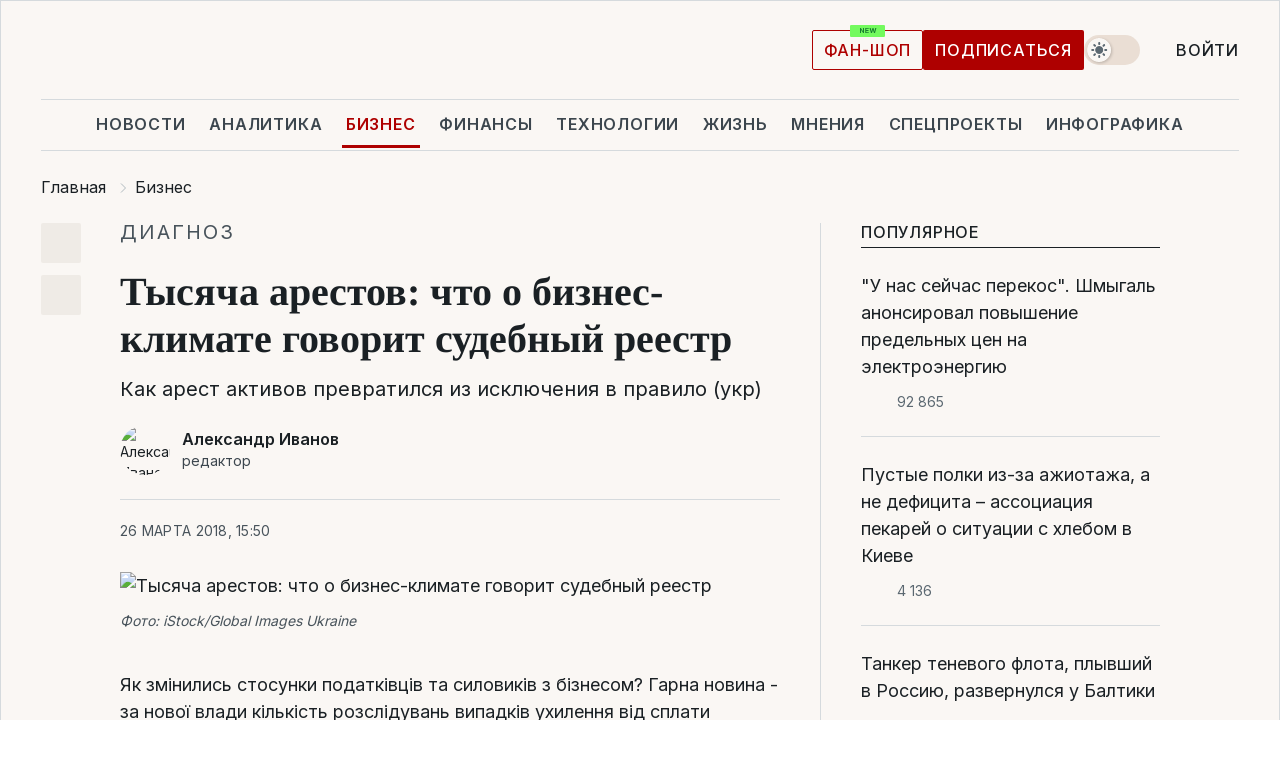

--- FILE ---
content_type: text/html; charset=UTF-8
request_url: https://biz.liga.net/all/all/article/pervaya-1000-arestov-chto-o-biznes-klimate-govorit-sudebnyy-reestr
body_size: 41499
content:
<!DOCTYPE html>
<html data-project="biz" lang="ru"
      data-theme="light">
<head>
    <meta charset="UTF-8">
    <meta name="description" content="Как арест активов превратилcя из исключения в правило (укр)" >
<meta name="twitter:card" content="summary_large_image" >
<meta name="twitter:site" content="@LIGA.net" >
<meta name="twitter:title" content="Тысяча арестов: что о бизнес-климате говорит судебный реестр" >
<meta name="twitter:description" content="Как арест активов превратилcя из исключения в правило (укр)" >
<meta name="twitter:image" content="https://storage.liga.net/images/general/social/social-4108746-ru.png?v=1768720532" >
<meta property="og:site_name" content="LIGA.net" >
<meta property="og:type" content="article" >
<meta property="og:url" content="https://biz.liga.net/all/all/article/pervaya-1000-arestov-chto-o-biznes-klimate-govorit-sudebnyy-reestr" >
<meta property="og:title" content="Тысяча арестов: что о бизнес-климате говорит судебный реестр" >
<meta property="og:description" content="Как арест активов превратилcя из исключения в правило (укр)" >
<meta property="og:image" content="https://storage.liga.net/images/general/social/social-4108746-ru.png?v=1768720532" >
<meta property="article:published_time" content="2018-03-26 15:50:18" >
<meta property="article:modified_time" content="2018-04-01 12:05:42" >
<meta property="article:publisher" content="https://www.facebook.com/liga.net" >
<meta name="robots" content="index, follow, max-image-preview:large" >
<meta name="keywords" content="" >
<meta name="news_keywords" content="" >
<meta http-equiv="X-UA-Compatible" content="IE=edge" >
<meta name="csrf-token" content="" ><title>Как арест активов превратилcя из исключения в правило | Новости Украины | LIGA.net</title><!-- DNS prefetch -->
<link rel='dns-prefetch' href='//securepubads.g.doubleclick.net' crossorigin>
<link rel='dns-prefetch' href='//adservice.google.com' crossorigin>
<link rel='dns-prefetch' href='//staticxx.facebook.com' crossorigin>
<link rel="dns-prefetch" href="//weserv.nl">

<link rel='preconnect' href='https://www.google-analytics.com' crossorigin>
<link rel='preconnect' href="https://google.com.ua" crossorigin>
<link rel='preconnect' href="https://google.com" crossorigin>
<link rel='preconnect' href="https://pagead2.googlesyndication.com" crossorigin>
<link rel='preconnect' href="https://securepubads.g.doubleclick.net" crossorigin>
<link rel='preconnect' href="https://stats.g.doubleclick.net" crossorigin>
<link rel='preconnect' href='https://www.facebook.com' crossorigin>
<link rel='preconnect' href='https://tpc.googlesyndication.com/' crossorigin>


<link rel='preconnect' href="https://ajax.googleapis.com" crossorigin>
<link rel='preconnect' href="https://cdn.ampproject.org" crossorigin>
<link rel='preconnect' href="https://adservice.google.com.ua" crossorigin>
<link rel='preconnect' href="https://www.googletagservices.com" crossorigin>
<link rel='preconnect' href="https://www.googletagmanager.com" crossorigin>
<link rel='preconnect' href="https://csi.gstatic.com" crossorigin>
<link rel='preconnect' href="https://tt.onthe.io" crossorigin>
<link rel='preconnect' href="https://cdn.onthe.io" crossorigin>
<link rel='preconnect' href="https://loadercdn.com/" crossorigin>
<link rel='preconnect' href="https://connect.facebook.net" crossorigin>
<link rel='preconnect' href="https://storage.googleapis.com" crossorigin>
<link rel="preconnect" href="https://images.weserv.nl" crossorigin>
<link rel="preconnect" href="https://wsrv.nl" crossorigin>
<link rel='preconnect' href="https://cdn.liga.net" crossorigin>

<link rel="alternate" type="application/rss+xml" title="LIGA.net. Политика и новости мира" href="https://www.liga.net/news/all/rss.xml">
<link rel="alternate" type="application/rss+xml" title="LIGA.net. Новости бизнеса" href="https://www.liga.net/biz/all/rss.xml">
<link rel="alternate" type="application/rss+xml" title="LIGA.net. Новости телекома и технологий" href="https://www.liga.net/tech/all/rss.xml">
<link rel="alternate" type="application/rss+xml" title="LIGA.net. Life - полезные советы и новости" href="https://www.liga.net/life/all/rss.xml">
<link rel="alternate" type="application/rss+xml" title="LIGA.net. Новости финансового мира" href="https://www.liga.net/fin/export/all.xml">
<link rel="alternate" type="application/rss+xml" title="LIGA.net. Блоги" href="https://www.liga.net/rss/blog.xml">

<meta name="viewport" content="width=device-width, initial-scale=1.0, maximum-scale=5">
<meta name="color-scheme" content="light dark">
    <style>
        /* Перевіряємо, чи користувач раніше обрав темну тему або його система налаштована на темну тему */
        :root {
            color-scheme: light dark; /* Допомагає уникнути блимання */
        }

        html[data-theme='dark'],
        @media (prefers-color-scheme: dark) {
            body {
                background-color: #1A2024;
                color: #FAF7F4;
            }
            /* Додайте інші критичні стилі для темної теми */
        }
    </style>

<link rel="preload" href="https://cdn.liga.net/assets/fonts/Inter/Inter-Cyrillic.woff2" as="font" crossorigin type="font/woff2">
<link rel="preload" href="https://cdn.liga.net/assets/fonts/Inter/Inter-Latin.woff2" as="font" crossorigin type="font/woff2">
<link rel="preload" href="https://cdn.liga.net/assets/fonts/Tinos/Tinos-Bold-Latin.woff2" as="font" crossorigin type="font/woff2">
<link rel="preload" href="https://cdn.liga.net/assets/fonts/Tinos/Tinos-Bold-Cyrillic.woff2" as="font" crossorigin type="font/woff2">
<script src="/cdn-cgi/scripts/7d0fa10a/cloudflare-static/rocket-loader.min.js" data-cf-settings="39a5eaee59c1ad6605d4c832-|49"></script><link rel="preload" as="style" href="https://cdn.liga.net/assets/fonts/fonts.css" crossorigin="anonymous" onload="this.rel='stylesheet'"/>
<!--<link rel="stylesheet" href="https://cdn.liga.net/assets/fonts/fonts.css" media="print" onload="this.media='all'">-->

<meta property="fb:app_id" content="112838268763067">
<meta name="format-detection" content="telephone=no">

<link rel="publisher" href="https://plus.google.com/113610967144302019071">
<link rel="chrome-webstore-item" href="https://chrome.google.com/webstore/detail/noochlbenmacmjbccdfffbcloilhoceh">

<link rel="search" type="application/opensearchdescription+xml" title="LIGA.net" href="https://www.liga.net/search-ru.xml">

<!--for PWA-->
<link rel="apple-touch-icon" sizes="180x180" href="https://www.liga.net/design/images/pwa_icons/apple-touch-icon.png">
<link rel="icon" type="image/png" sizes="32x32" href="https://www.liga.net/design/images/pwa_icons/favicon-32x32.png">
<link rel="icon" type="image/png" sizes="16x16" href="https://www.liga.net/design/images/pwa_icons/favicon-16x16.png">
<link rel="manifest" href="https://www.liga.net/design/images/pwa_icons/site.webmanifest">
<link rel="mask-icon" href="https://www.liga.net/design/images/pwa_icons/safari-pinned-tab.svg" color="#e40d24">
<link rel="shortcut icon" href="https://www.liga.net/design/images/pwa_icons/favicon.ico">
<meta name="msapplication-TileColor" content="#e40d24">
<meta name="msapplication-config" content="https://www.liga.net/design/images/pwa_icons/browserconfig.xml">
<meta name="theme-color" content="#e40d24">
<!-- end for PWA-->

<link rel="stylesheet" href="https://cdn.liga.net/assets/css/global.css?v=2026011809" type="text/css">


<link href="https://biz.liga.net/all/all/article/pervaya-1000-arestov-chto-o-biznes-klimate-govorit-sudebnyy-reestr" rel="canonical" >
<link href="https://biz.liga.net/amp/all/all/article/pervaya-1000-arestov-chto-o-biznes-klimate-govorit-sudebnyy-reestr" rel="amphtml" >
<link href="https://biz.liga.net/all/all/article/pervaya-1000-arestov-chto-o-biznes-klimate-govorit-sudebnyy-reestr" hreflang="ru" rel="alternate" >
<link href="https://cdn.liga.net/pages/article/index.css?v=2026011809" media="screen" rel="stylesheet" type="text/css" >
<script src="/cdn-cgi/scripts/7d0fa10a/cloudflare-static/rocket-loader.min.js" data-cf-settings="39a5eaee59c1ad6605d4c832-|49"></script><link href="https://cdn.liga.net/pages/paywall/index.css?v=2026011809" media="print" rel="stylesheet" type="text/css" onload="this.media='all'" >
<link href="https://wsrv.nl/?output=webp&amp;url=www.liga.net/images/general/2018/03/26/201803261550182436.jpg&amp;w=780&amp;fit=cover" media="image/webp" rel="preload" as="image" ><script type="39a5eaee59c1ad6605d4c832-text/javascript">var page_razdel = '0';
var page_theme_id = '2064680';
var page_rubric = '0';
var page_tags = '0';
var page_id = '4108746';
var page_url = '/all/all/article/pervaya-1000-arestov-chto-o-biznes-klimate-govorit-sudebnyy-reestr';
var page_domain = location.hostname;
var main_domain = 'https://www.liga.net';
var current_domain = 'https://biz.liga.net';
var site_project = 'biz';
var testUser = location.href.includes('?bannertest=1');
var cdn = 'https://cdn.liga.net';
var isCommercialArticle = '';
var socialProviders = [{"name":"facebook","url":"https:\/\/www.liga.net\/auth\/facebook","icon":"#fb-modal"},{"name":"google","url":"https:\/\/www.liga.net\/auth\/google","icon":"#google-modal"}];
</script>
    <script type="39a5eaee59c1ad6605d4c832-text/javascript">var dataLayer = window.dataLayer || [];
dataLayer.push({"articleID":"4108746","articleTitle":"\u0422\u044b\u0441\u044f\u0447\u0430 \u0430\u0440\u0435\u0441\u0442\u043e\u0432: \u0447\u0442\u043e \u043e \u0431\u0438\u0437\u043d\u0435\u0441-\u043a\u043b\u0438\u043c\u0430\u0442\u0435 \u0433\u043e\u0432\u043e\u0440\u0438\u0442 \u0441\u0443\u0434\u0435\u0431\u043d\u044b\u0439 \u0440\u0435\u0435\u0441\u0442\u0440","articleSection":"","articleRubric":"","articleAuthors":"","articleTranslators":"","articleModifiedTime":"2018-04-01 12:05:42","articlePublishedtime":"2018-03-26 15:50:18","articleTags":"","articleType":"\u0421\u0442\u0430\u0442\u044c\u044f","articleWordCount":181,"has_aigen":0});</script>
    <script type="39a5eaee59c1ad6605d4c832-text/javascript">(function(w,d,s,l,i){w[l]=w[l]||[];w[l].push({'gtm.start': new Date().getTime(),event:'gtm.js'});var f=d.getElementsByTagName(s)[0], j=d.createElement(s),dl=l!='dataLayer'?'&l='+l:'';j.async=true;j.src='https://www.googletagmanager.com/gtm.js?id='+i+dl;f.parentNode.insertBefore(j,f);})(window,document,'script','dataLayer','GTM-5NJRMLH');</script>

    <script src="/beta/js/libs/cookies.js?v=2026011809" type="39a5eaee59c1ad6605d4c832-text/javascript"></script>
    <script type="39a5eaee59c1ad6605d4c832-text/javascript">
        const botPattern = "(googlebot\/|bot|Googlebot-Mobile|Googlebot-Image|Google favicon|Mediapartners-Google|bingbot|slurp|java|wget|curl|Lighthouse)";
        const re = new RegExp(botPattern, 'i');
        const userAgent = navigator.userAgent;

        let realAgent = true;

        if (re.test(userAgent)) {
            let realAgent = false;
        }

        if (typeof lang === "undefined") {
            var lang = document.getElementsByTagName('html')[0].getAttribute('lang');
        }

        if (typeof locale === "undefined") {
            var locale = 'ru_UA';
        }
        const api = Cookies.withAttributes({path: '/', domain: 'liga.net', secure: true})

        var is_login = Cookies.get('is_login'),
            is_subscribe = isSubscribe = Cookies.get('is_subscribe'),
            is_show_ad = isShowAd = Cookies.get('isShowAd')

        const isHideAdvert = function () {
            var hideAdvert = is_show_ad === 'false' && is_login === 'true' || typeof realAgent !== 'undefined' && realAgent == false;

            if (isCommercialArticle === 'true') {
                hideAdvert = true;
            }

            return hideAdvert;
        }
        var user_id = (Cookies.get("user_id") === "" || Cookies.get("user_id") === undefined) ? 0 : Cookies.get("user_id");
        var user_email = Cookies.get("email");
    </script>

    <style>
        #catfish-wrapper {
            position: fixed;
            left: 0;
            right: 0;
            display: none;
            padding: 10px 0;
            background: rgba(0, 0, 0, .6);
            z-index: 899999;
            bottom: 0 !important
        }

        @media (max-width: 766px) {
            #catfish-wrapper {
                bottom: 60px;
                padding: 0;
            }
        }

        #catfish-wrapper div {
            width: 100% !important;
            text-align: center !important
        }

        #catfish-close-btn {
            margin: 0;
            display: none;
            width: 28px !important;
            position: absolute;
            top: 0;
            right: 0;
            height: 28px;
            background-image: url('[data-uri]');
            background-size: 100%;
            background-color: rgba(255, 255, 255, 0.95);
            cursor: pointer;
            z-index: 110000
        }

        #catfish-close-btn.visible {
            display: block;
        }

        #div-gpt-ad-BRANDING {
            display: flex;
        }

        #div-gpt-ad-BRANDING iframe {

        }

        @media (min-width: 1200px) {

            #div-gpt-ad-BRANDING iframe {
                position: fixed;
                left: 0;
                right: 0;
                top: 0;
                bottom: 0;
                width: 100%;
                height: 100vh;
                z-index: 0;
            }
        }
    </style>
</head>
<body data-page="news-view">
<noscript><iframe src='https://www.googletagmanager.com/ns.html?id=GTM-5NJRMLH' height='0' width='0' style='display:none;visibility:hidden'></iframe></noscript>

<div data-client-type="all" data-ad-slot="liganet_TOP_branding" data-template="none"></div>

<div class="container is-border">
    
<div class="support-cta">
    <div class="support-cta__text">Ответственная качественная журналистика</div>
    <a href="https://www.liga.net/donation" class="button button-sm support-cta__btn">Подписаться</a>
</div>

<header class="header">
    <div class="header__top">
        <a href="https://www.liga.net/" class="header__logo" aria-label="logo">
            <svg class="header__logo-icon" width="212" height="54">
                <use xlink:href="#logo"></use>
            </svg>
            <span class="sr-only">liga.net</span>
        </a>

        <div class="header__actions">
            <!--    <a href="#" class="weather-widget header__weather">-->
<!--          <span class="weather-widget__temperature">-->
<!--              <svg class="weather-widget__temperature-icon">-->
<!--                <use xlink:href="#weather"></use>-->
<!--              </svg>-->
<!--              -7°С-->
<!--          </span>-->
<!--        <span class="weather-widget__city">Івано-Франківськ</span>-->
<!--    </a>-->

            <label class="theme-switcher">
                <input type="checkbox" class="theme-switcher__input" />
                <span class="theme-switcher__control"></span>

                <span class="sr-only">theme</span>
            </label>

            
            <a href="https://shop.liga.net" target="_blank" class="button button-outline button-sm fan-btn hide-md" rel="nofollow">фан-шоп</a>

                            <a href="https://www.liga.net/donation" class="button button-sm header__button header__button--last">Подписаться</a>
            
                            <div class="dropdown-widget__current js-show-auth">
                    <svg class="dropdown-widget__icon" width="14" height="15">
                        <use xlink:href="#user"></use>
                    </svg>
                    Войти                </div>
            
            <button class="header__menu-btn js-toggle-menu">
                <svg width="14" height="14">
                    <use xlink:href="#menu-bar"></use>
                </svg>
                <span class="sr-only">Burger menu</span>
            </button>
        </div>
    </div>
</header>
<div class="header__bottom">
    <div class="search-widget header__search-for-menu">
        <form id="search_popup_menu" action="https://www.liga.net/search/result" method="POST" class="search-widget__form">
            <input name="q" type="search" minlength="3" autocomplete="off" required placeholder="Поиск по сайту" class="search-widget__input">
            <button class="search-widget__send" type="submit" aria-label="Поиск">
                <svg>
                    <use xlink:href="#search-big"></use>
                </svg>
                <span class="sr-only">search-icon</span>
            </button>
        </form>
    </div>
    <a href="https://www.liga.net/" class="header__home hide-sm" aria-label="home">
        <svg class="header__home-icon">
            <use xlink:href="#home"></use>
        </svg>

        <span class="sr-only">home-icon</span>
    </a>
    <nav class="header-menu header__menu">

        <ul class="header-menu__list" id="menu">
            <li class="header-menu__item">
                <a href="https://news.liga.net/" class="header-menu__link">Новости</a>
            </li>
            <li class="header-menu__item">
                <a href="https://www.liga.net/analytics" class="header-menu__link">Аналитика</a>
            </li>
            <li class="header-menu__item active">
                <a href="https://biz.liga.net/" class="header-menu__link">Бизнес</a>
            </li>
            <li class="header-menu__item">
                <a href="https://finance.liga.net/" class="header-menu__link">Финансы</a>
            </li>
            <li class="header-menu__item">
                <a href="https://tech.liga.net/" class="header-menu__link">Технологии</a>
            </li>
            <li class="header-menu__item">
                <a href="https://life.liga.net/ru" class="header-menu__link">Жизнь</a>
            </li>
            <li class="header-menu__item">
                <a href="https://www.liga.net/opinion" class="header-menu__link">Мнения</a>
            </li>
            <li class="header-menu__item">
                <a href="https://www.liga.net/projects" class="header-menu__link">Спецпроекты</a>
            </li>
            <li class="header-menu__item">
                <a href="https://www.liga.net/infographic-of-the-day" class="header-menu__link">Инфографика</a>
            </li>
            <li class="header-menu__item order">
                <a href="https://shop.liga.net" target="_blank" class="header-menu__link" rel="nofollow">
                    <b>фан-шоп</b>
                    <svg class="visible" width="29" height="10" viewBox="0 0 29 10" fill="none" xmlns="http://www.w3.org/2000/svg">
                        <rect width="29" height="9.94286" rx="0.951976" fill="#73FA5E"/>
                        <path d="M11.7062 2.51492V6.66016H10.9492L9.14577 4.05117H9.11541V6.66016H8.239V2.51492H9.00814L10.7974 5.12188H10.8338V2.51492H11.7062ZM12.7153 6.66016V2.51492H15.5085V3.2375H13.5917V4.22523H15.3647V4.94782H13.5917V5.93757H15.5165V6.66016H12.7153ZM17.4233 6.66016L16.2372 2.51492H17.1946L17.8807 5.39513H17.9151L18.6721 2.51492H19.4919L20.2468 5.4012H20.2833L20.9694 2.51492H21.9268L20.7407 6.66016H19.8866L19.0972 3.94996H19.0648L18.2774 6.66016H17.4233Z" fill="#187D31"/>
                    </svg>
                </a>
            </li>
                            <li class="header-menu__item">
                    <a href="https://www.liga.net/promocode" class="header-menu__link">Промокоды</a>
                </li>
                <li class="header-menu__item">
                    <a href="https://file.liga.net" class="header-menu__link">Досье</a>
                </li>
                <li class="header-menu__item">
                    <a href="https://blog.liga.net" class="header-menu__link">Блоги</a>
                </li>
                <li class="header-menu__item">
                    <a href="https://www.liga.net/igaming/" class="header-menu__link">iGaming</a>
                </li>
                <li class="header-menu__item">
                    <a href="https://radnyky.liga.net/" class="header-menu__link">LIGA. Радників</a>
                </li>
                    </ul>
        <span class="header-menu__button" style="display: none;">...</span>
        <ul class="dropdown-widget header-menu__dropdown"></ul>
    </nav>

    <button type="button" class="header__search-btn js-toggle-search hide-sm" aria-label="Поиск">
        <svg>
            <use xlink:href="#search-big"></use>
        </svg>
        <span class="sr-only">searc-big-icon</span>
    </button>
</div>

<div class="search-widget header__search">
    <form id="search_popup" action="https://www.liga.net/search/result" method="POST" class="search-widget__form">
        <input name="q" type="search" minlength="3" autocomplete="off" required placeholder="Поиск по сайту" class="search-widget__input">
        <button class="search-widget__send" type="submit" aria-label="Поиск">
            <svg>
                <use xlink:href="#search-big"></use>
            </svg>
            <span class="sr-only">search-big-icon-popup</span>
        </button>
    </form>
</div>


    
    
    <script type="application/ld+json">{"@context":"https:\/\/schema.org","@graph":[{"headline":"\u0422\u044b\u0441\u044f\u0447\u0430 \u0430\u0440\u0435\u0441\u0442\u043e\u0432: \u0447\u0442\u043e \u043e \u0431\u0438\u0437\u043d\u0435\u0441-\u043a\u043b\u0438\u043c\u0430\u0442\u0435 \u0433\u043e\u0432\u043e\u0440\u0438\u0442 \u0441\u0443\u0434\u0435\u0431\u043d\u044b\u0439 \u0440\u0435\u0435\u0441\u0442\u0440","description":"\u041a\u0430\u043a \u0430\u0440\u0435\u0441\u0442 \u0430\u043a\u0442\u0438\u0432\u043e\u0432 \u043f\u0440\u0435\u0432\u0440\u0430\u0442\u0438\u043bc\u044f \u0438\u0437 \u0438\u0441\u043a\u043b\u044e\u0447\u0435\u043d\u0438\u044f \u0432 \u043f\u0440\u0430\u0432\u0438\u043b\u043e (\u0443\u043a\u0440)","name":"","url":"https:\/\/biz.liga.net\/all\/all\/article\/pervaya-1000-arestov-chto-o-biznes-klimate-govorit-sudebnyy-reestr","mainEntityOfPage":"https:\/\/biz.liga.net\/all\/all\/article\/pervaya-1000-arestov-chto-o-biznes-klimate-govorit-sudebnyy-reestr","datePublished":"2018-03-26T15:50:18+03:00","dateModified":"2018-04-01T12:05:42+03:00","publisher":{"name":"LIGA.net","logo":{"url":"https:\/\/www.liga.net\/public\/design\/images\/liga-sponsor.jpg","width":126,"height":34,"@type":"ImageObject","@context":"https:\/\/schema.org\/"},"@type":"Organization","@context":"https:\/\/schema.org\/"},"image":{"representativeOfPage":"true","url":"https:\/\/www.liga.net\/images\/general\/2018\/03\/26\/201803261550182436.jpg?v=1522537529","@type":"ImageObject","@context":"https:\/\/schema.org\/"},"articleSection":"","articleBody":"\u042f\u043a \u0437\u043c\u0456\u043d\u0438\u043b\u0438\u0441\u044c \u0441\u0442\u043e\u0441\u0443\u043d\u043a\u0438 \u043f\u043e\u0434\u0430\u0442\u043a\u0456\u0432\u0446\u0456\u0432 \u0442\u0430 \u0441\u0438\u043b\u043e\u0432\u0438\u043a\u0456\u0432 \u0437 \u0431\u0456\u0437\u043d\u0435\u0441\u043e\u043c? \u0413\u0430\u0440\u043d\u0430 \u043d\u043e\u0432\u0438\u043d\u0430 - \u0437\u0430 \u043d\u043e\u0432\u043e\u0457 \u0432\u043b\u0430\u0434\u0438 \u043a\u0456\u043b\u044c\u043a\u0456\u0441\u0442\u044c \u0440\u043e\u0437\u0441\u043b\u0456\u0434\u0443\u0432\u0430\u043d\u044c \u0432\u0438\u043f\u0430\u0434\u043a\u0456\u0432 \u0443\u0445\u0438\u043b\u0435\u043d\u043d\u044f \u0432\u0456\u0434 \u0441\u043f\u043b\u0430\u0442\u0438 \u043f\u043e\u0434\u0430\u0442\u043a\u0456\u0432 \u0432\u043f\u0430\u043b\u0430 \u0443 2,5 \u0440\u0430\u0437\u0438. \u041f\u043e\u0433\u0430\u043d\u0430 - \u043c\u0430\u0439\u043d\u043e \u0431\u0456\u0437\u043d\u0435\u0441\u0443 \u0430\u0440\u0435\u0448\u0442\u043e\u0432\u0443\u044e\u0442\u044c \u0443 \u0434\u0435\u0441\u044f\u0442\u043a\u0438 \u0440\u0430\u0437\u0456\u0432 \u0447\u0430\u0441\u0442\u0456\u0448\u0435.&quot;\u042f \u0445\u043e\u0442\u0456\u0432 \u0431\u0438 \u0441\u044c\u043e\u0433\u043e\u0434\u043d\u0456 \u0443 \u0432\u0430\u0448\u0456\u0439 \u043f\u0440\u0438\u0441\u0443\u0442\u043d\u043e\u0441\u0442\u0456 \u0432 \u0446\u0435\u0439 \u0443\u0440\u043e\u0447\u0438\u0441\u0442\u0438\u0439 \u043c\u043e\u043c\u0435\u043d\u0442 \u043f\u0456\u0434\u043f\u0438\u0441\u0430\u0442\u0438 \u0446\u0435\u0439 \u0456\u0441\u0442\u043e\u0440\u0438\u0447\u043d\u0438\u0439 \u0434\u043e\u043a\u0443\u043c\u0435\u043d\u0442 (\u0437\u0430\u043a\u043e\u043d http:\/\/search.ligazakon.ua\/l_doc2.nsf\/link1\/JH5M31AA.html \u043f\u0440\u043e \u0437\u0430\u0445\u0438\u0441\u0442 \u0431\u0456\u0437\u043d\u0435\u0441\u0443 \u0432\u0456\u0434 \u0437\u043b\u043e\u0432\u0436\u0438\u0432\u0430\u043d\u044c \u0432\u043b\u0430\u0434\u0438, \u0432\u0456\u0434\u043e\u043c\u0438\u0439 \u044f\u043a &quot;\u041c\u0430\u0441\u043a\u0438-\u0448\u043e\u0443 \u0441\u0442\u043e\u043f&quot;, - \u0440\u0435\u0434.)&quot;, - \u043f\u0430\u0444\u043e\u0441\u043d\u043e \u043f\u0440\u043e\u043c\u043e\u0432\u0438\u0432 \u043f\u0440\u0435\u0437\u0438\u0434\u0435\u043d\u0442 \u0423\u043a\u0440\u0430\u0457\u043d\u0438 \u041f\u0435\u0442\u0440\u043e \u041f\u043e\u0440\u043e\u0448\u0435\u043d\u043a\u043e \u043d\u0430 \u0437\u0443\u0441\u0442\u0440\u0456\u0447\u0456 \u0437 \u0431\u0456\u0437\u043d\u0435\u0441\u043e\u043c 1 \u0433\u0440\u0443\u0434\u043d\u044f 2017-\u0433\u043e.\u0426\u0435 \u0431\u0443\u0432 \u0441\u0438\u043b\u044c\u043d\u0438\u0439 PR-\u0445\u0456\u0434 \u0437 \u0431\u043e\u043a\u0443 \u043a\u043e\u043c\u0430\u043d\u0434\u0438 \u043f\u0440\u0435\u0437\u0438\u0434\u0435\u043d\u0442\u0430. \u041f\u0440\u043e \u0442\u0438\u0441\u043a \u043f\u0440\u0430\u0432\u043e\u043e\u0445\u043e\u0440\u043e\u043d\u043d\u0438\u0445 \u0442\u0430 \u0441\u0438\u043b\u043e\u0432\u0438\u0445 \u043e\u0440\u0433\u0430\u043d\u0456\u0432 \u043d\u0435\u043e\u0434\u043d\u043e\u0440\u0430\u0437\u043e\u0432\u043e \u0437\u0430\u044f\u0432\u043b\u044f\u043b\u0438 \u0431\u0456\u0437\u043d\u0435\u0441\u043c\u0435\u043d\u0438 \u0439 \u0442\u043e\u043f-\u043c\u0435\u043d\u0435\u0434\u0436\u0435\u0440\u0438, \u0431\u0456\u0437\u043d\u0435\u0441-\u0430\u0441\u043e\u0446\u0456\u0430\u0446\u0456\u0457 \u0442\u0430 \u0431\u0456\u0437\u043d\u0435\u0441-\u043e\u043c\u0431\u0443\u0434\u0441\u043c\u0435\u043d. \u041d\u0435\u043e\u0447\u0456\u043a\u0443\u0432\u0430\u043d\u043e, \u0430\u043b\u0435 \u0446\u0435 \u0432\u0438\u0437\u043d\u0430\u044e\u0442\u044c \u0456 \u043a\u0435\u0440\u0456\u0432\u043d\u0438\u043a\u0438 \u0441\u0438\u043b\u043e\u0432\u0438\u0445 \u0432\u0456\u0434\u043e\u043c\u0441\u0442\u0432, \u043d\u0430\u043f\u0440\u0438\u043a\u043b\u0430\u0434, \u0433\u043e\u043b\u043e\u0432\u0430 \u0421\u0411\u0423 \u0412\u0430\u0441\u0438\u043b\u044c \u0413\u0440\u0438\u0446\u0430\u043a. \u0406 \u043d\u0430\u0432\u0456\u0442\u044c \u0432.\u043e. \u043a\u0435\u0440\u0456\u0432\u043d\u0438\u043a\u0430 \u0414\u0435\u0440\u0436\u0430\u0432\u043d\u043e\u0457 \u0444\u0456\u0441\u043a\u0430\u043b\u044c\u043d\u043e\u0457 \u0441\u043b\u0443\u0436\u0431\u0438 \u041c\u0438\u0440\u043e\u0441\u043b\u0430\u0432 \u041f\u0440\u043e\u0434\u0430\u043d: &quot;\u041c\u0438 \u0441\u043a\u0456\u043b\u044c\u043a\u0438 \u0437\u0430\u0432\u0433\u043e\u0434\u043d\u043e \u043c\u043e\u0433\u043b\u0438 \u0432\u0435\u0441\u0442\u0438 \u0434\u0456\u0430\u043b\u043e\u0433 \u0437 \u0456\u043d\u0432\u0435\u0441\u0442\u043e\u0440\u0430\u043c\u0438, \u0431\u0456\u0437\u043d\u0435\u0441\u043e\u043c, \u0430\u043b\u0435 \u043f\u0456\u0434\u043f\u0440\u0438\u0454\u043c\u0446\u0456 \u0432\u0456\u0434\u0447\u0443\u0432\u0430\u043b\u0438 \u0441\u0435\u0431\u0435 \u0431\u0435\u0437\u043f\u0440\u0430\u0432\u043d\u0438\u043c\u0438 \u043f\u0435\u0440\u0435\u0434 \u0434\u0435\u0440\u0436\u0430\u0432\u043e\u044e, \u0441\u0438\u043b\u043e\u0432\u0438\u043c\u0438 \u043e\u0440\u0433\u0430\u043d\u0430\u043c\u0438. \u0414\u0430\u0432\u0430\u0439\u0442\u0435 \u0433\u043e\u0432\u043e\u0440\u0438\u0442\u0438 \u0432\u0456\u0434\u0432\u0435\u0440\u0442\u043e: \u0432\u0430\u0441 \u043c\u043e\u0433\u043b\u0438 \u0431\u0430\u043d\u0430\u043b\u044c\u043d\u043e &quot;\u0437\u0430\u043c\u043e\u0432\u0438\u0442\u0438&quot; \u043a\u043e\u043d\u043a\u0443\u0440\u0435\u043d\u0442\u0438 \u0456 \u0437\u0430 \u0434\u043e\u043f\u043e\u043c\u043e\u0433\u043e\u044e \u043e\u0431\u0448\u0443\u043a\u0456\u0432, \u0432\u0438\u0457\u043c\u043a\u0438 \u0442\u0435\u0445\u043d\u0456\u043a\u0438, \u0434\u043e\u043a\u0443\u043c\u0435\u043d\u0442\u0456\u0432, \u043c\u043e\u0433\u043b\u0438 \u043f\u0440\u043e\u0441\u0442\u043e \u043d\u0435 \u0434\u043e\u0437\u0432\u043e\u043b\u0438\u0442\u0438 \u043f\u0440\u0430\u0446\u044e\u0432\u0430\u0442\u0438...&quot;.\u0410\u043b\u0435 \u044f\u043a\u0456 \u043c\u0430\u0441\u0448\u0442\u0430\u0431\u0438 \u043f\u0440\u043e\u0431\u043b\u0435\u043c\u0438 - \u0441\u043a\u0456\u043b\u044c\u043a\u0438 \u043a\u043e\u043c\u043f\u0430\u043d\u0456\u0439 \u0441\u0442\u0438\u0441\u043a\u0430\u0454\u0442\u044c\u0441\u044f \u0437 \u0443\u0442\u0438\u0441\u043a\u0430\u043c\u0438 \u0441\u0438\u043b\u043e\u0432\u0438\u0445 \u043e\u0440\u0433\u0430\u043d\u0456\u0432? \u0429\u0435 \u0432\u0430\u0436\u043b\u0438\u0432\u0456\u0448\u0430 - \u0434\u0438\u043d\u0430\u043c\u0456\u043a\u0430: \u0447\u0438 \u043f\u043e\u0441\u0438\u043b\u0438\u0432\u0441\u044f \u043f\u0440\u0435\u0441\u0438\u043d\u0433 \u0431\u0456\u0437\u043d\u0435\u0441\u0443 \u0432 \u043e\u0441\u0442\u0430\u043d\u043d\u0456 \u0440\u043e\u043a\u0438, \u0447\u0438 \u043d\u0430\u0432\u043f\u0430\u043a\u0438 - \u0432\u0449\u0443\u0445\u0430\u0454? \u041c\u0438 \u043e\u0446\u0456\u043d\u0438\u043b\u0438 \u043c\u0430\u0441\u0448\u0442\u0430\u0431\u0438 \u0442\u0430 \u0442\u0435\u043d\u0434\u0435\u043d\u0446\u0456\u0457 \u0432 \u0446\u0438\u0444\u0440\u0430\u0445.\u042f\u043a \u043f\u043e\u0440\u0430\u0445\u0443\u0432\u0430\u0442\u0438 \u0442\u0438\u0441\u043a \u042f\u043a \u0431\u0430\u0447\u0438\u043c\u043e, \u043e\u0447\u0456\u043b\u044c\u043d\u0438\u043a\u0438 \u0434\u0435\u0440\u0436\u0430\u0432\u0438 \u0441\u0430\u043c\u0456 \u0432\u0438\u0437\u043d\u0430\u044e\u0442\u044c: \u043e\u0431\u0448\u0443\u043a\u0438 \u0442\u0430 \u0432\u0438\u043b\u0443\u0447\u0435\u043d\u043d\u044f \u043c\u0430\u0439\u043d\u0430 \u0443 \u043f\u0456\u0434\u043f\u0440\u0438\u0454\u043c\u0446\u0456\u0432 - \u0456\u043d\u043e\u0434\u0456 \u0454 &amp;ldquo;nothing personal, just business&amp;rdquo; \u0437 \u0431\u043e\u043a\u0443 \u0441\u0438\u043b\u043e\u0432\u0438\u043a\u0456\u0432. \u0422\u043e\u043c\u0443 \u0433\u0456\u043f\u043e\u0442\u0435\u0437\u0430 \u0446\u044c\u043e\u0433\u043e \u0434\u043e\u0441\u043b\u0456\u0434\u0436\u0435\u043d\u043d\u044f \u0437\u0432\u0443\u0447\u0430\u043b\u0430 \u0442\u0430\u043a: \u043a\u0456\u043b\u044c\u043a\u0456\u0441\u0442\u044c \u043e\u0431\u0448\u0443\u043a\u0456\u0432 \u0442\u0430 \u0430\u0440\u0435\u0448\u0442\u0456\u0432 \u043c\u0430\u0439\u043d\u0430 - \u0447\u0438 \u043d\u0435 \u043d\u0430\u0439\u043a\u0440\u0430\u0449\u0430 \u043e\u0434\u0438\u043d\u0438\u0446\u044f \u0432\u0438\u043c\u0456\u0440\u0443 \u043f\u0440\u0435\u0441\u0438\u043d\u0433\u0443 \u0431\u0456\u0437\u043d\u0435\u0441\u0443. \u0417\u0440\u043e\u0441\u0442\u0430\u0454 \u0447\u0438\u0441\u043b\u043e \u0430\u0440\u0435\u0448\u0442\u0456\u0432\/\u043e\u0431\u0448\u0443\u043a\u0456\u0432 - \u043e\u0442\u0436\u0435, \u0437\u0431\u0456\u043b\u044c\u0448\u0443\u0454\u0442\u044c\u0441\u044f \u0442\u0438\u0441\u043a \u043d\u0430 \u043f\u0456\u0434\u043f\u0440\u0438\u0454\u043c\u0446\u0456\u0432. \u0426\u0435\u0439 \u043f\u0456\u0434\u0445\u0456\u0434 \u043c\u0430\u0454 \u043f\u0435\u0432\u043d\u0456 \u0432\u0430\u0434\u0438. \u041e\u0441\u043d\u043e\u0432\u043d\u0430 - \u0434\u0456\u0457 \u043f\u0440\u0430\u0432\u043e\u043e\u0445\u043e\u0440\u043e\u043d\u0446\u0456\u0432 \u043c\u043e\u0436\u0443\u0442\u044c \u0431\u0443\u0442\u0438 \u0446\u0456\u043b\u043a\u043e\u043c \u0441\u043f\u0440\u0430\u0432\u0435\u0434\u043b\u0438\u0432\u0456 \u0441\u0442\u043e\u0441\u043e\u0432\u043d\u043e \u0431\u0456\u0437\u043d\u0435\u0441\u043c\u0435\u043d\u0456\u0432, \u044f\u043a\u0456 \u043f\u043e\u0440\u0443\u0448\u0438\u043b\u0438 \u0437\u0430\u043a\u043e\u043d. \u042f\u043a \u043f\u0440\u043e\u0432\u0435\u0441\u0442\u0438 \u043c\u0435\u0436\u0443 \u043c\u0456\u0436 \u043d\u0435\u043e\u0431\u0491\u0440\u0443\u043d\u0442\u043e\u0432\u0430\u043d\u0438\u043c \u0442\u0438\u0441\u043a\u043e\u043c \u0442\u0430 \u0440\u043e\u0437\u0441\u043b\u0456\u0434\u0443\u0432\u0430\u043d\u043d\u044f\u043c \u0437\u043b\u043e\u0447\u0438\u043d\u0443?\u041f\u0440\u0438\u0439\u043d\u044f\u0442\u0438\u0439 2012 \u0440\u043e\u043a\u0443 \u043d\u043e\u0432\u0438\u0439 \u041a\u0440\u0438\u043c\u0456\u043d\u0430\u043b\u044c\u043d\u043e-\u043f\u0440\u043e\u0446\u0435\u0441\u0443\u0430\u043b\u044c\u043d\u0438\u0439 \u043a\u043e\u0434\u0435\u043a\u0441 \u0437\u0430\u043f\u0440\u043e\u0432\u0430\u0434\u0438\u0432 \u0456\u043d\u0441\u0442\u0438\u0442\u0443\u0442 \u0441\u0443\u0434\u043e\u0432\u043e\u0433\u043e \u043a\u043e\u043d\u0442\u0440\u043e\u043b\u044e \u0437\u0430 \u0434\u043e\u0442\u0440\u0438\u043c\u0430\u043d\u043d\u044f\u043c \u043e\u0441\u043d\u043e\u0432\u043d\u0438\u0445 \u043f\u0440\u0430\u0432 \u043e\u0441\u0456\u0431 \u043f\u0456\u0434 \u0447\u0430\u0441 \u0434\u043e\u0441\u0443\u0434\u043e\u0432\u043e\u0433\u043e \u0440\u043e\u0437\u0441\u043b\u0456\u0434\u0443\u0432\u0430\u043d\u043d\u044f. \u0412\u0456\u0434\u0442\u043e\u0434\u0456 \u0430\u0440\u0435\u0448\u0442\u0438 \u043c\u0430\u0439\u043d\u0430 \u0442\u0430 \u043e\u0431\u0448\u0443\u043a\u0438 \u0434\u043e\u043f\u0443\u0441\u0442\u0438\u043c\u0456 \u043b\u0438\u0448\u0435 \u0437\u0430 \u0443\u0445\u0432\u0430\u043b\u043e\u044e \u0441\u043b\u0456\u0434\u0447\u043e\u0433\u043e \u0441\u0443\u0434\u0434\u0456.\u041e\u0434\u043d\u0430 \u0437 \u0432\u0456\u0434\u043f\u043e\u0432\u0456\u0434\u0435\u0439 - \u0448\u043b\u044f\u0445\u043e\u043c \u043f\u043e\u0440\u0456\u0432\u043d\u044f\u043d\u043d\u044f \u0442\u0430\u043a\u0438\u0445 \u0434\u0430\u043d\u0438\u0445, \u044f\u043a \u043a\u0456\u043b\u044c\u043a\u0456\u0441\u0442\u044c \u043f\u0440\u043e\u0432\u0435\u0434\u0435\u043d\u0438\u0445 \u043e\u0431\u0448\u0443\u043a\u0456\u0432, \u043a\u0456\u043b\u044c\u043a\u0456\u0441\u0442\u044c \u0441\u0443\u0434\u043e\u0432\u0438\u0445 \u0443\u0445\u0432\u0430\u043b \u0449\u043e\u0434\u043e \u0432\u0438\u043b\u0443\u0447\u0435\u043d\u043d\u044f \u0442\u0430 \u0430\u0440\u0435\u0448\u0442\u0443 \u043c\u0430\u0439\u043d\u0430, \u0447\u0438\u0441\u043b\u043e \u0441\u043a\u0430\u0441\u043e\u0432\u0430\u043d\u0438\u0445 \u0430\u0440\u0435\u0448\u0442\u0456\u0432 \u0443 \u0440\u0430\u043c\u043a\u0430\u0445 \u0440\u043e\u0437\u0441\u043b\u0456\u0434\u0443\u0432\u0430\u043d\u043d\u044f \u0435\u043a\u043e\u043d\u043e\u043c\u0456\u0447\u043d\u0438\u0445 \u0437\u043b\u043e\u0447\u0438\u043d\u0456\u0432 \u0437\u0430 \u0440\u043e\u043a\u0430\u043c\u0438.\u041c\u0438 \u043d\u0430\u0434\u0456\u0441\u043b\u0430\u043b\u0438 \u0437\u0430\u043f\u0438\u0442\u0438 \u043d\u0430 \u043d\u0430\u0434\u0430\u043d\u043d\u044f \u0442\u0430\u043a\u043e\u0457 \u0456\u043d\u0444\u043e\u0440\u043c\u0430\u0446\u0456\u0457 \u0434\u043e \u043f\u0440\u043e\u043a\u0443\u0440\u0430\u0442\u0443\u0440\u0438, \u0414\u0424\u0421, \u041d\u041f, \u0421\u0411\u0423, \u0441\u0443\u0434\u043e\u0432\u043e\u0457 \u0430\u0434\u043c\u0456\u043d\u0456\u0441\u0442\u0440\u0430\u0446\u0456\u0457. \u0422\u0430 \u043f\u043e\u043f\u0440\u0438 \u0433\u0443\u0447\u043d\u0456 \u0437\u0430\u044f\u0432\u0438 \u0442\u043e\u043f-\u0447\u0438\u043d\u043e\u0432\u043d\u0438\u043a\u0456\u0432 \u043f\u0440\u043e \u0432\u0456\u0434\u043a\u0440\u0438\u0442\u0456\u0441\u0442\u044c, \u0434\u0435\u0440\u0436\u043e\u0440\u0433\u0430\u043d\u0438 \u043d\u0435 \u043d\u0430\u0434\u0430\u043b\u0438 \u0456\u043d\u0444\u043e\u0440\u043c\u0430\u0446\u0456\u044e \u043f\u0440\u043e \u043a\u0456\u043b\u044c\u043a\u0456\u0441\u0442\u044c \u043e\u0431\u0448\u0443\u043a\u0456\u0432, \u0447\u0438\u0441\u043b\u043e \u043d\u0430\u043a\u043b\u0430\u0434\u0435\u043d\u0438\u0445 \u0442\u0430 \u0441\u043a\u0430\u0441\u043e\u0432\u0430\u043d\u0438\u0445 \u0430\u0440\u0435\u0448\u0442\u0456\u0432.\u041c\u0438 \u043f\u0435\u0440\u0435\u0434\u0431\u0430\u0447\u0430\u043b\u0438 \u0442\u0430\u043a\u0443 \u0440\u0435\u0430\u043a\u0446\u0456\u044e \u0439 \u0442\u043e\u043c\u0443 \u043e\u0434\u0440\u0430\u0437\u0443 \u0437\u0432\u0443\u0437\u0438\u043b\u0438 \u0444\u043e\u043a\u0443\u0441 \u0434\u043e\u0441\u043b\u0456\u0434\u0436\u0435\u043d\u043d\u044f \u0434\u043e \u043c\u0430\u0441\u0448\u0442\u0430\u0431\u0456\u0432 \u041a\u0438\u0454\u0432\u0430 \u0442\u0430 \u043e\u0434\u043d\u0456\u0454\u0457 \u0437 \u043a\u0456\u043b\u044c\u043a\u043e\u0445 &amp;ldquo;\u0435\u043a\u043e\u043d\u043e\u043c\u0456\u0447\u043d\u0438\u0445&amp;rdquo; \u0441\u0442\u0430\u0442\u0435\u0439 \u041a\u0440\u0438\u043c\u0456\u043d\u0430\u043b\u044c\u043d\u043e\u0433\u043e \u043a\u043e\u0434\u0435\u043a\u0441\u0443 - \u0441\u0442. 212 \u041a\u041a (\u0443\u0445\u0438\u043b\u0435\u043d\u043d\u044f \u0432\u0456\u0434 \u0441\u043f\u043b\u0430\u0442\u0438 \u043f\u043e\u0434\u0430\u0442\u043a\u0456\u0432). \u0422\u0430\u043a\u0438\u0439 \u043f\u0456\u0434\u0445\u0456\u0434 \u0434\u043e\u0437\u0432\u043e\u043b\u0438\u0432 \u0440\u0435\u0430\u043b\u0456\u0437\u0443\u0432\u0430\u0442\u0438 \u0434\u043e\u0441\u043b\u0456\u0434\u0436\u0435\u043d\u043d\u044f \u0441\u0430\u043c\u043e\u0441\u0442\u0456\u0439\u043d\u043e: \u043c\u0438 \u0432\u0438\u0432\u0447\u0438\u043b\u0438 \u0434\u0430\u043d\u0456 \u0437 \u0414\u0435\u0440\u0436\u0430\u0432\u043d\u043e\u0433\u043e \u0440\u0435\u0454\u0441\u0442\u0440\u0443 \u0441\u0443\u0434\u043e\u0432\u0438\u0445 \u0440\u0456\u0448\u0435\u043d\u044c. \u041f\u0440\u0435\u0434\u043c\u0435\u0442 \u0434\u043e\u0441\u043b\u0456\u0434\u0436\u0435\u043d\u043d\u044f - \u0443\u0445\u0432\u0430\u043b\u0438 \u043a\u0438\u0457\u0432\u0441\u044c\u043a\u0438\u0445 \u0441\u0443\u0434\u0456\u0432 \u0449\u043e\u0434\u043e \u043d\u0430\u043a\u043b\u0430\u0434\u0435\u043d\u043d\u044f \u0430\u0440\u0435\u0448\u0442\u0443 \u043d\u0430 \u043c\u0430\u0439\u043d\u043e, \u0430 \u0442\u0430\u043a\u043e\u0436 \u0443\u0445\u0432\u0430\u043b\u0438, \u044f\u043a\u0438\u043c\u0438 \u0447\u0430\u0441\u0442\u0438\u043d\u0430 \u0430\u0440\u0435\u0448\u0442\u0456\u0432 \u043d\u0430 \u043c\u0430\u0439\u043d\u043e \u0431\u0443\u043b\u0430 \u0441\u043a\u0430\u0441\u043e\u0432\u0430\u043d\u0430. \u0426\u0456 \u0434\u0430\u043d\u0456 \u0454 \u0443 \u0432\u0456\u0434\u043a\u0440\u0438\u0442\u043e\u043c\u0443 \u0434\u043e\u0441\u0442\u0443\u043f\u0456. \u0427\u0430\u0441\u043e\u0432\u0456 \u043c\u0435\u0436\u0456 \u0434\u043e\u0441\u043b\u0456\u0434\u0436\u0435\u043d\u043d\u044f: 1 \u0441\u0456\u0447\u043d\u044f 2013 - 30 \u043b\u0438\u0441\u0442\u043e\u043f\u0430\u0434\u0430 2017 \u0440\u043e\u043a\u0443. \u0412\u0456\u0434 \u0434\u0435\u0440\u0436\u0430\u0432\u043d\u0438\u0445 \u043e\u0440\u0433\u0430\u043d\u0456\u0432 \u0432\u0434\u0430\u043b\u043e\u0441\u044f \u043e\u0442\u0440\u0438\u043c\u0430\u0442\u0438 \u043b\u0438\u0448\u0435 \u0441\u0442\u0430\u0442\u0438\u0441\u0442\u0438\u043a\u0443 \u043a\u0440\u0438\u043c\u0456\u043d\u0430\u043b\u044c\u043d\u0438\u0445 \u043f\u0440\u043e\u0432\u0430\u0434\u0436\u0435\u043d\u044c, \u0432\u0456\u0434\u043a\u0440\u0438\u0442\u0438\u0445 \u0437\u0430 \u0441\u0442. 212 \u041a\u041a \u0423\u043a\u0440\u0430\u0457\u043d\u0438.\u0410\u0440\u0435\u0448\u0442 \u0437\u0430\u0439\u0432\u0438\u043c \u043d\u0435 \u0431\u0443\u0434\u0435 \u041e\u0442\u0436\u0435, \u0437\u0430 \u043f\u0435\u0440\u0456\u043e\u0434, \u044f\u043a\u0438\u0439 \u043e\u0445\u043e\u043f\u043b\u044e\u0454 \u043c\u0430\u0439\u0436\u0435 \u0447\u043e\u0442\u0438\u0440\u0438 \u0440\u043e\u043a\u0438, \u043c\u0438 \u043d\u0430\u0440\u0430\u0445\u0443\u0432\u0430\u043b\u0438 \u043f\u043e\u043d\u0430\u0434 \u0434\u0432\u0456 \u0442\u0438\u0441\u044f\u0447\u0456 \u0443\u0445\u0432\u0430\u043b, \u044f\u043a\u0438\u043c\u0438 \u043a\u0438\u0457\u0432\u0441\u044c\u043a\u0456 \u0441\u0443\u0434\u0438 \u043d\u0430\u043a\u043b\u0430\u0434\u0430\u043b\u0438 \u0430\u0440\u0435\u0448\u0442\u0438 \u043d\u0430 \u043c\u0430\u0439\u043d\u043e \u043a\u043e\u043c\u043f\u0430\u043d\u0456\u0439. \u0410 \u0442\u0430\u043a\u043e\u0436 \u043f\u0440\u043e\u0430\u043d\u0430\u043b\u0456\u0437\u0443\u0432\u0430\u043b\u0438 \u043c\u0430\u0439\u0436\u0435 \u043f\u0456\u0432\u0442\u0438\u0441\u044f\u0447\u0456 \u0443\u0445\u0432\u0430\u043b, \u044f\u043a\u0438\u043c\u0438 \u043f\u043e\u043f\u0435\u0440\u0435\u0434\u043d\u044c\u043e \u043d\u0430\u043a\u043b\u0430\u0434\u0435\u043d\u0456 \u0430\u0440\u0435\u0448\u0442\u0438 \u043d\u0430 \u043c\u0430\u0439\u043d\u043e \u0431\u0443\u043b\u0438 \u0441\u043a\u0430\u0441\u043e\u0432\u0430\u043d\u0456.\u0426\u0438\u0444\u0440\u0438 \u0420\u0456\u043a\u041e\u0431\u043b\u0456\u043a\u043e\u0432\u0430\u043d\u043e \u043a\u0440\u0438\u043c\u0456\u043d\u0430\u043b\u044c\u043d\u0438\u0445 \u0432\u043f\u0440\u043e\u0432\u0430\u0434\u0436\u0435\u043d\u044c\u0423\u0445\u0432\u0430\u043b \u043f\u0440\u043e \u0430\u0440\u0435\u0448\u0442*\u0423\u0445\u0432\u0430\u043b \u043f\u0440\u043e \u0441\u043a\u0430\u0441\u0443\u0432\u0430\u043d\u043d\u044f \u0430\u0440\u0435\u0448\u0442\u0443\u041e\u0431\u0432\u0438\u043d\u0443\u0432\u0430\u043b\u044c\u043d\u0438\u0445 \u0430\u043a\u0442\u0456\u0432\u0417\u0432\u0456\u043b\u044c\u043d\u0435\u043d\u043e \u0432\u0456\u0434 \u043a\u0440\u0438\u043c-\u043d\u043e\u0457 \u0432\u0456\u0434-\u0442\u0456**2013822261614622014644136195402015664308***28142420163706821298222017365993237917\u0414\u0436\u0435\u0440\u0435\u043b\u043e: \u0421\u0443\u0434\u043e\u0432\u0438\u0439 \u0440\u0435\u0454\u0441\u0442\u0440, \u0413\u0435\u043d\u043f\u0440\u043e\u043a\u0443\u0440\u0430\u0442\u0443\u0440\u0430, \u0414\u0435\u0440\u0436\u0430\u0432\u043d\u0430 \u0441\u0443\u0434\u043e\u0432\u0430 \u0430\u0434\u043c\u0456\u043d\u0456\u0441\u0442\u0440\u0430\u0446\u0456\u044f, \u0414\u0424\u0421.  * - \u0414\u043b\u044f \u0432\u0438\u0437\u043d\u0430\u0447\u0435\u043d\u043d\u044f \u043a\u0456\u043b\u044c\u043a\u043e\u0441\u0442\u0456 \u0443\u0445\u0432\u0430\u043b, \u044f\u043a\u0438\u043c\u0438 \u043a\u0438\u0457\u0432\u0441\u044c\u043a\u0456 \u0441\u0443\u0434\u0438 \u043d\u0430\u043a\u043b\u0430\u0434\u0430\u043b\u0438 \u0430\u0440\u0435\u0448\u0442\u0438 \u043d\u0430 \u043c\u0430\u0439\u043d\u043e \u0432 \u043c\u0435\u0436\u0430\u0445 \u0434\u043e\u0441\u0443\u0434\u043e\u0432\u0438\u0445 \u0440\u043e\u0437\u0441\u043b\u0456\u0434\u0443\u0432\u0430\u043d\u044c \u0437\u0430 \u0441\u0442. 212 \u041a\u041a \u043f\u0440\u043e\u0442\u044f\u0433\u043e\u043c 2013 - 2017 (11 \u043c\u0456\u0441) \u0440\u043e\u043a\u0456\u0432, \u043c\u0438 \u0432\u0438\u043a\u043e\u0440\u0438\u0441\u0442\u043e\u0432\u0443\u0432\u0430\u043b\u0438 \u0456\u043d\u0441\u0442\u0440\u0443\u043c\u0435\u043d\u0442 \u043f\u043e\u0448\u0443\u043a\u0443 \u043f\u043e \u0421\u0443\u0434\u043e\u0432\u043e\u043c\u0443 \u0440\u0435\u0454\u0441\u0442\u0440\u0443. \u0422\u0430\u043a\u0438\u0439 \u043c\u0435\u0442\u043e\u0434 \u0434\u043e\u0441\u043b\u0456\u0434\u0436\u0435\u043d\u043d\u044f \u0441\u0443\u0434\u043e\u0432\u043e\u0433\u043e \u0440\u0435\u0454\u0441\u0442\u0440\u0443 \u043d\u0435 \u0434\u043e\u0437\u0432\u043e\u043b\u044f\u0454 \u043e\u0442\u0440\u0438\u043c\u0430\u0442\u0438 \u0430\u0431\u0441\u043e\u043b\u044e\u0442\u043d\u0443 \u0442\u043e\u0447\u043d\u0456\u0441\u0442\u044c \u043a\u0456\u043b\u044c\u043a\u043e\u0441\u0442\u0456 \u0443\u0445\u0432\u0430\u043b, \u0430\u043b\u0435 \u0442\u0435\u043d\u0434\u0435\u043d\u0446\u0456\u044e \u0432\u0456\u043d \u0432\u0456\u0434\u043e\u0431\u0440\u0430\u0436\u0430\u0454 \u043a\u043e\u0440\u0435\u043a\u0442\u043d\u043e.  ** - \u0441\u043f\u0440\u0430\u0432\u0438 \u0437\u0430\u043a\u0440\u0438\u0442\u043e \u0437\u0430 \u0441\u0442. 284 \u041a\u041a \u0423\u043a\u0440\u0430\u0457\u043d\u0438 (\u0447\u0435\u0440\u0435\u0437 \u0432\u0456\u0434\u0441\u0443\u0442\u043d\u0456\u0441\u0442\u044c \u0434\u043e\u043a\u0430\u0437\u0456\u0432)  *** - \u0412\u0430\u0440\u0442\u043e \u0437\u0430\u0437\u043d\u0430\u0447\u0438\u0442\u0438, \u0449\u043e \u043d\u0430 \u0441\u0443\u0442\u0442\u0454\u0432\u0438\u0439 \u0441\u043f\u043b\u0435\u0441\u043a \u043d\u0430\u043a\u043b\u0430\u0434\u0435\u043d\u0438\u0445 \u0430\u0440\u0435\u0448\u0442\u0456\u0432 \u0443 2016 \u0440\u043e\u0446\u0456 \u0432\u043f\u043b\u0438\u043d\u0443\u043b\u0438 \u0437\u043c\u0456\u043d\u0438 \u0434\u043e \u041a\u0440\u0438\u043c\u0456\u043d\u0430\u043b\u044c\u043d\u043e\u0433\u043e \u043f\u0440\u043e\u0446\u0435\u0441\u0443\u0430\u043b\u044c\u043d\u043e\u0433\u043e \u043a\u043e\u0434\u0435\u043a\u0441\u0443, \u0430 \u0441\u0430\u043c\u0435 \u043f\u0440\u0430\u0432\u043a\u0430\u043c \u0434\u043e \u0441\u0442. 170, \u0432\u0456\u0434\u043f\u043e\u0432\u0456\u0434\u043d\u043e \u0434\u043e \u044f\u043a\u0438\u0445 \u0430\u0440\u0435\u0448\u0442\u043e\u0432\u0430\u043d\u0435 \u043c\u0430\u0439\u043d\u043e \u043c\u043e\u0436\u0435 \u0432\u0432\u0430\u0436\u0430\u0442\u0438\u0441\u044f \u043f\u0440\u0435\u0434\u043c\u0435\u0442\u043e\u043c, \u0434\u043e\u043a\u0430\u0437\u043e\u043c \u0430\u0431\u043e \u0437\u043d\u0430\u0440\u044f\u0434\u0434\u044f\u043c \u0437\u043b\u043e\u0447\u0438\u043d\u0443. \u041f\u0440\u043e\u0442\u0435 \u0432\u0430\u0436\u043b\u0438\u0432\u0456\u0448\u0430 \u043d\u0435 \u043a\u0456\u043b\u044c\u043a\u0456\u0441\u0442\u044c, \u0430 \u0434\u0438\u043d\u0430\u043c\u0456\u043a\u0430 \u0437\u0430 \u0440\u043e\u043a\u0430\u043c\u0438. \u041a\u0456\u043b\u044c\u043a\u0456\u0441\u0442\u044c \u0443\u0445\u0432\u0430\u043b \u0449\u043e\u0434\u043e \u0430\u0440\u0435\u0448\u0442\u0443 \u043c\u0430\u0439\u043d\u0430 \u0432 \u043c\u0435\u0436\u0430\u0445 \u0440\u043e\u0437\u0441\u043b\u0456\u0434\u0443\u0432\u0430\u043d\u044c \u043f\u0440\u043e \u0443\u0445\u0438\u043b\u0435\u043d\u043d\u044f \u0432\u0456\u0434 \u0441\u043f\u043b\u0430\u0442\u0438 \u043f\u043e\u0434\u0430\u0442\u043a\u0456\u0432 \u0437\u0430 \u043e\u0441\u0442\u0430\u043d\u043d\u0456 4 \u0440\u043e\u043a\u0438 \u0437\u0440\u043e\u0441\u043b\u0430 \u043c\u0430\u0439\u0436\u0435 \u0432 40 \u0440\u0430\u0437\u0456\u0432 - \u0437 26 \u0443 2013-\u043c\u0443 \u0434\u043e 993 \u043f\u0440\u043e\u0442\u044f\u0433\u043e\u043c 11 \u043c\u0456\u0441\u044f\u0446\u0456\u0432 2017-\u0433\u043e.\u041d\u0430\u043f\u0440\u0438\u043a\u043b\u0430\u0434, \u0443 2014 \u0440\u043e\u0446\u0456 \u043a\u0438\u0457\u0432\u0441\u044c\u043a\u0456 \u0441\u0443\u0434\u0438 \u0443\u0445\u0432\u0430\u043b\u0438\u043b\u0438 136 \u0440\u0456\u0448\u0435\u043d\u044c \u043f\u0440\u043e \u0430\u0440\u0435\u0448\u0442 \u043c\u0430\u0439\u043d\u0430, \u0430 \u043d\u0430\u0441\u0442\u0443\u043f\u043d\u043e\u0433\u043e \u0440\u043e\u043a\u0443 \u0432\u0436\u0435 308. \u0422\u0430\u043a\u043e\u043c\u0443 \u0441\u0442\u0440\u0438\u0431\u043a\u0443 \u043d\u0435\u043c\u0430\u0454 \u043e\u0447\u0435\u0432\u0438\u0434\u043d\u043e\u0433\u043e \u043f\u043e\u044f\u0441\u043d\u0435\u043d\u043d\u044f, \u0430\u0434\u0436\u0435 \u0437\u0430\u043a\u043e\u043d\u043e\u0434\u0430\u0432\u0441\u0442\u0432\u043e \u0443 \u0437\u0430\u0437\u043d\u0430\u0447\u0435\u043d\u0438\u0439 \u043f\u0435\u0440\u0456\u043e\u0434 \u043f\u0440\u0438\u043d\u0446\u0438\u043f\u043e\u0432\u043e \u043d\u0435 \u043f\u0435\u0440\u0435\u0433\u043b\u044f\u0434\u0430\u043b\u043e\u0441\u044c. \u0412\u0456\u0434\u0447\u0443\u0442\u043d\u0456 \u0437\u043c\u0456\u043d\u0438 \u041a\u041f\u041a \u0432 \u0447\u0430\u0441\u0442\u0438\u043d\u0456 \u043d\u0430\u043a\u043b\u0430\u0434\u0435\u043d\u043d\u044f \u0430\u0440\u0435\u0448\u0442\u0456\u0432 \u0432\u0456\u0434\u0431\u0443\u043b\u0438\u0441\u044c \u0443 \u0433\u0440\u0443\u0434\u043d\u0456 2015 \u0440\u043e\u043a\u0443: \u0430\u0440\u0435\u0448\u0442\u043e\u0432\u0430\u043d\u0435 \u043c\u0430\u0439\u043d\u043e \u043c\u043e\u0436\u0435 \u0432\u0432\u0430\u0436\u0430\u0442\u0438\u0441\u044f \u043f\u0440\u0435\u0434\u043c\u0435\u0442\u043e\u043c, \u0434\u043e\u043a\u0430\u0437\u043e\u043c \u0430\u0431\u043e \u0437\u043d\u0430\u0440\u044f\u0434\u0434\u044f\u043c \u0437\u043b\u043e\u0447\u0438\u043d\u0443. \u0426\u044f &amp;ldquo;\u043f\u043e\u043f\u0440\u0430\u0432\u043a\u0430&amp;rdquo; \u0441\u043f\u0440\u0438\u0447\u0438\u043d\u0438\u043b\u0430 \u043d\u043e\u0432\u0443 \u0445\u0432\u0438\u043b\u044e \u0430\u0440\u0435\u0448\u0442\u0456\u0432: \u0443 2016-\u043c\u0443 \u043a\u0456\u043b\u044c\u043a\u0456\u0441\u0442\u044c \u0437\u0430\u0434\u043e\u0432\u043e\u043b\u0435\u043d\u0438\u0445 \u043a\u043b\u043e\u043f\u043e\u0442\u0430\u043d\u044c \u0441\u043b\u0456\u0434\u0447\u0438\u0445 \u043f\u0440\u043e \u043d\u0430\u043a\u043b\u0430\u0434\u0435\u043d\u043d\u044f \u043c\u0430\u0439\u043d\u043e\u0432\u043e\u0433\u043e \u0430\u0440\u0435\u0448\u0442\u0443 \u0441\u044f\u0433\u043d\u0443\u043b\u0430 \u043c\u0430\u0439\u0436\u0435 700. \u041f\u043e\u043a\u0430\u0437\u043e\u0432\u0438\u043c \u0441\u0442\u0430\u0432 2017-\u0439 \u0440\u0456\u043a: \u0437\u0430\u043a\u043e\u043d\u043e\u0434\u0430\u0432\u0447\u0435 \u043f\u043e\u043b\u0435 \u0437\u0430\u043b\u0438\u0448\u0438\u043b\u043e\u0441\u044c \u043d\u0435\u0437\u043c\u0456\u043d\u043d\u0438\u043c, \u0430\u043b\u0435 \u0432\u0456\u0434\u0431\u0443\u0432\u0441\u044f \u043d\u043e\u0432\u0438\u0439 \u0441\u0442\u0440\u0438\u0431\u043e\u043a \u043a\u0456\u043b\u044c\u043a\u043e\u0441\u0442\u0456 \u0430\u0440\u0435\u0448\u0442\u0456\u0432 - \u0434\u043e 993 \u0437\u0430 11 \u043c\u0456\u0441\u044f\u0446\u0456\u0432 2017-\u0433\u043e, \u043c\u0430\u0439\u0436\u0435 \u043d\u0430 50%.\u0427\u043e\u043c\u0443 \u0430\u0440\u0435\u0448\u0442\u0438 \u043c\u0430\u0439\u043d\u0430 - \u0446\u0435 \u0432\u0430\u0436\u043b\u0438\u0432\u0438\u0439 \u043f\u043e\u043a\u0430\u0437\u043d\u0438\u043a? \u0417\u0433\u0456\u0434\u043d\u043e \u0437 \u0430\u043d\u0430\u043b\u0456\u0437\u043e\u043c \u0441\u0443\u0434\u043e\u0432\u043e\u0433\u043e \u0440\u0435\u0454\u0441\u0442\u0440\u0443, \u0430\u0440\u0435\u0448\u0442 \u043c\u0430\u0439\u043d\u0430 \u0443 \u043c\u0435\u0436\u0430\u0445 \u0434\u043e\u0441\u0443\u0434\u043e\u0432\u0438\u0445 \u0440\u043e\u0437\u0441\u043b\u0456\u0434\u0443\u0432\u0430\u043d\u044c \u0437\u0430 \u0441\u0442. 212 \u041a\u041a \u0442\u0440\u0438\u0432\u0430\u0454 \u0432 \u0441\u0435\u0440\u0435\u0434\u043d\u044c\u043e\u043c\u0443 3,5 \u043c\u0456\u0441\u044f\u0446\u0456. \u0426\u044c\u043e\u0433\u043e \u0447\u0430\u0441\u0443 \u0431\u0456\u043b\u044c\u0448 \u043d\u0456\u0436 \u0434\u043e\u0441\u0442\u0430\u0442\u043d\u044c\u043e \u0434\u043b\u044f \u043d\u0430\u043d\u0435\u0441\u0435\u043d\u043d\u044f \u0448\u043a\u043e\u0434\u0438 \u0433\u043e\u0441\u043f\u043e\u0434\u0430\u0440\u0441\u044c\u043a\u0456\u0439 \u0434\u0456\u044f\u043b\u044c\u043d\u043e\u0441\u0442\u0456 \u043a\u043e\u043c\u043f\u0430\u043d\u0456\u0457. \u041d\u0438\u0436\u0447\u0435 \u0434\u0435\u043a\u0456\u043b\u044c\u043a\u0430 \u043f\u043e\u043a\u0430\u0437\u043e\u0432\u0438\u0445 \u043f\u0440\u0438\u043a\u043b\u0430\u0434\u0456\u0432.\u041f\u043e\u043a\u0430\u0437\u043e\u0432\u0456 \u043f\u0440\u0438\u043a\u043b\u0430\u0434\u0438:  \u0406\u0441\u0442\u043e\u0440\u0456\u044f \u043f\u0456\u0432\u0442\u043e\u0440\u0430\u0440\u0456\u0447\u043d\u043e\u0457 \u0434\u0430\u0432\u043d\u0438\u043d\u0438 \u043d\u0430\u0432\u043a\u043e\u043b\u043e \u0430\u0440\u0435\u0448\u0442\u0443 500 \u0442\u043e\u043d \u044f\u0447\u043c\u0435\u043d\u044e \u043a\u043e\u043c\u043f\u0430\u043d\u0456\u0457-\u0432\u043b\u0430\u0441\u043d\u0438\u043a\u0430 \u0437\u0430 \u043a\u043b\u043e\u043f\u043e\u0442\u0430\u043d\u043d\u044f\u043c \u0414\u0435\u043f\u0430\u0440\u0442\u0430\u043c\u0435\u043d\u0442\u0443 \u0437 \u0440\u043e\u0437\u0441\u043b\u0456\u0434\u0443\u0432\u0430\u043d\u043d\u044f \u043e\u0441\u043e\u0431\u043b\u0438\u0432\u043e \u0432\u0430\u0436\u043b\u0438\u0432\u0438\u0445 \u0441\u043f\u0440\u0430\u0432 \u0443 \u0441\u0444\u0435\u0440\u0456 \u0435\u043a\u043e\u043d\u043e\u043c\u0456\u043a\u0438 \u0413\u0435\u043d\u043f\u0440\u043e\u043a\u0443\u0440\u0430\u0442\u0443\u0440\u0438. \u0417\u0435\u0440\u043d\u043e \u043f\u0435\u0440\u0435\u0431\u0443\u0432\u0430\u043b\u043e \u043f\u0456\u0434 \u0437\u0430\u043c\u043a\u043e\u043c \u043c\u0430\u0439\u0436\u0435 \u043f\u0456\u0432\u0440\u043e\u043a\u0443, \u0445\u043e\u0447\u0430 \u0441\u0442\u0440\u043e\u043a \u0439\u043e\u0433\u043e \u0437\u0431\u0435\u0440\u0456\u0433\u0430\u043d\u043d\u044f \u0431\u0435\u0437 \u0432\u0442\u0440\u0430\u0442\u0438 \u044f\u043a\u043e\u0441\u0442\u0456 \u0441\u043a\u043b\u0430\u0434\u0430\u0454 \u0442\u0440\u0438 \u043c\u0456\u0441\u044f\u0446\u0456. \u041c\u0438\u043d\u0443\u043b\u043e\u0433\u043e \u0442\u0440\u0430\u0432\u043d\u044f \u0441\u0443\u0434 \u0441\u043a\u0430\u0441\u0443\u0432\u0430\u0432 \u0430\u0440\u0435\u0448\u0442, \u0437\u0430\u0437\u043d\u0430\u0447\u0438\u0432\u0448\u0438 &quot;\u0432\u0456\u0434\u0441\u0443\u0442\u043d\u0456\u0441\u0442\u044c \u0432 \u043a\u0440\u0438\u043c\u0456\u043d\u0430\u043b\u044c\u043d\u043e\u043c\u0443 \u043f\u0440\u043e\u0432\u0430\u0434\u0436\u0435\u043d\u043d\u0456 \u0434\u0430\u043d\u0438\u0445, \u044f\u043a\u0456 \u0431 \u0432\u0438\u043f\u0440\u0430\u0432\u0434\u043e\u0432\u0443\u0432\u0430\u043b\u0438 \u0432\u0442\u0440\u0443\u0447\u0430\u043d\u043d\u044f \u0434\u0435\u0440\u0436\u0430\u0432\u0438 \u0443 \u043f\u0440\u0430\u0432\u043e \u043d\u0430 \u043c\u0438\u0440\u043d\u0435 \u0432\u043e\u043b\u043e\u0434\u0456\u043d\u043d\u044f \u043c\u0430\u0439\u043d\u043e\u043c&amp;hellip;&quot;. \u0423 \u0442\u0440\u044c\u043e\u0445 \u0456\u0437 \u0447\u043e\u0442\u0438\u0440\u044c\u043e\u0445 \u0432\u0438\u043f\u0430\u0434\u043a\u0456\u0432 \u0441\u0443\u0434\u0438 \u0437\u0430 \u043a\u043b\u043e\u043f\u043e\u0442\u0430\u043d\u043d\u044f\u043c \u0441\u043b\u0456\u0434\u0447\u0438\u0445 \u0430\u0440\u0435\u0448\u0442\u043e\u0432\u0443\u044e\u0442\u044c \u043a\u043e\u0448\u0442\u0438 \u0442\u0430 \u0440\u0430\u0445\u0443\u043d\u043a\u0438. \u0411\u0456\u0437\u043d\u0435\u0441\u0443 \u043d\u0435 \u043b\u0435\u0433\u0448\u0435, \u044f\u043a\u0449\u043e \u0437\u0430\u0431\u043b\u043e\u043a\u043e\u0432\u0430\u043d\u0456 \u0433\u0440\u043e\u0448\u0456, \u0430 \u043d\u0435 \u0442\u043e\u0432\u0430\u0440. &quot;\u0410\u0440\u0435\u0448\u0442 \u043e\u0431\u0456\u0433\u043e\u0432\u0438\u0445 \u043a\u043e\u0448\u0442\u0456\u0432 \u043f\u0456\u0434\u043f\u0440\u0438\u0454\u043c\u0441\u0442\u0432\u0430 \u0440\u0435\u0430\u043b\u044c\u043d\u043e \u0434\u0456\u044e\u0447\u043e\u0433\u043e \u0441\u0435\u043a\u0442\u043e\u0440\u0443 \u0435\u043a\u043e\u043d\u043e\u043c\u0456\u043a\u0438 \u043c\u043e\u0436\u0435 \u043f\u0440\u0438\u0437\u0432\u0435\u0441\u0442\u0438 \u0434\u043e \u0437\u0443\u043f\u0438\u043d\u043a\u0438 \u0432\u0438\u0440\u043e\u0431\u043d\u0438\u0446\u0442\u0432\u0430 \u0456, \u044f\u043a \u043d\u0430\u0441\u043b\u0456\u0434\u043e\u043a, \u0434\u043e \u0437\u0432\u0456\u043b\u044c\u043d\u0435\u043d\u043d\u044f \u0437 \u0440\u043e\u0431\u043e\u0442\u0438 \u0431\u0430\u0433\u0430\u0442\u044c\u043e\u0445 \u043f\u0440\u0430\u0446\u0456\u0432\u043d\u0438\u043a\u0456\u0432 \u0442\u0430 \u043f\u0440\u0438\u043f\u0438\u043d\u0435\u043d\u043d\u044f \u0441\u043f\u043b\u0430\u0442\u0438 \u0434\u043e \u0434\u0435\u0440\u0436\u0430\u0432\u043d\u043e\u0433\u043e \u0431\u044e\u0434\u0436\u0435\u0442\u0443 \u043f\u043e\u0434\u0430\u0442\u043a\u0456\u0432 \u0456 \u0437\u0431\u043e\u0440\u0456\u0432&quot;, - \u0439\u0434\u0435\u0442\u044c\u0441\u044f \u0443 \u0441\u0443\u0434\u043e\u0432\u0456\u0439 \u0443\u0445\u0432\u0430\u043b\u0456, \u044f\u043a\u043e\u044e \u0431\u0443\u043b\u043e \u0437\u043d\u044f\u0442\u043e \u0430\u0440\u0435\u0448\u0442 \u0437 \u043a\u043e\u0448\u0442\u0456\u0432 &quot;\u0421\u0445\u0456\u0434\u043d\u043e-\u0404\u0432\u0440\u043e\u043f\u0435\u0439\u0441\u044c\u043a\u043e\u0457 \u0440\u0438\u0431\u043d\u043e\u0457 \u043a\u043e\u043c\u043f\u0430\u043d\u0456\u0457&quot;. \u041c\u0438\u043d\u0443\u043b\u043e\u0433\u043e \u0440\u043e\u043a\u0443 \u0457\u0457 \u043e\u0431\u0456\u0433\u043e\u0432\u0456 \u043a\u043e\u0448\u0442\u0438 \u0442\u0440\u0438 \u043c\u0456\u0441\u044f\u0446\u0456 \u043f\u043e\u0441\u043f\u0456\u043b\u044c \u043f\u0435\u0440\u0435\u0431\u0443\u0432\u0430\u043b\u0438 \u043f\u0456\u0434 \u0430\u0440\u0435\u0448\u0442\u043e\u043c. \u0421\u0443\u0434 \u0441\u043a\u0430\u0441\u0443\u0432\u0430\u0432 \u0439\u043e\u0433\u043e \u044f\u043a \u0431\u0435\u0437\u043f\u0456\u0434\u0441\u0442\u0430\u0432\u043d\u0438\u0439, \u043e\u0441\u043a\u0456\u043b\u044c\u043a\u0438 \u0443 \u043a\u0440\u0438\u043c\u0456\u043d\u0430\u043b\u044c\u043d\u043e\u043c\u0443 \u043f\u0440\u043e\u0432\u0430\u0434\u0436\u0435\u043d\u043d\u0456 \u043f\u0440\u043e \u043f\u0456\u0434\u043e\u0437\u0440\u0443 \u043d\u0456\u043a\u043e\u043c\u0443 \u043d\u0435 \u043f\u043e\u0432\u0456\u0434\u043e\u043c\u043b\u044f\u043b\u043e\u0441\u044c, \u0430 \u0432\u043b\u0430\u0441\u043d\u0438\u043a \u0433\u0440\u043e\u0448\u0435\u0439 \u043d\u0435 \u043c\u0430\u0454 \u0441\u0442\u0430\u0442\u0443\u0441\u0443 \u043e\u0441\u043e\u0431\u0438, \u0449\u043e\u0434\u043e \u044f\u043a\u043e\u0457 \u0437\u0434\u0456\u0439\u0441\u043d\u044e\u0454\u0442\u044c\u0441\u044f \u043f\u0440\u043e\u0432\u0430\u0434\u0436\u0435\u043d\u043d\u044f. \u0410\u0440\u0435\u0448\u0442 \u0431\u0443\u043b\u043e \u043d\u0430\u043a\u043b\u0430\u0434\u0435\u043d\u043e \u0437\u0430 \u043a\u043b\u043e\u043f\u043e\u0442\u0430\u043d\u043d\u044f\u043c \u041a\u0438\u0457\u0432\u0441\u044c\u043a\u043e\u0457 \u043c\u0456\u0441\u0446\u0435\u0432\u043e\u0457 \u043f\u0440\u043e\u043a\u0443\u0440\u0430\u0442\u0443\u0440\u0438 \u2116 2.  \u0427\u0438\u0442\u0430\u0439\u0442\u0435 \u0442\u0430\u043a\u0436\u0435 - \u0417\u0430\u0448\u043b\u0438 \u043d\u0430 \u0432\u0442\u043e\u0440\u043e\u0439 \u043a\u0440\u0443\u0433. Ryanair \u0441\u043d\u043e\u0432\u0430 \u043b\u0435\u0442\u0438\u0442 \u0432 \u0423\u043a\u0440\u0430\u0438\u043d\u0443  \u041f\u043e\u0440\u0456\u0432\u043d\u044f\u043d\u043d\u044f \u043a\u0456\u043b\u044c\u043a\u043e\u0441\u0442\u0456 \u0430\u0440\u0435\u0448\u0442\u0456\u0432 \u043c\u0430\u0439\u043d\u0430, \u0441\u0445\u0432\u0430\u043b\u0435\u043d\u0438\u0445 \u0441\u0443\u0434\u0430\u043c\u0438, \u0456\u0437 \u0437\u0430\u0433\u0430\u043b\u044c\u043d\u0438\u043c \u0447\u0438\u0441\u043b\u043e\u043c \u043a\u0440\u0438\u043c\u0456\u043d\u0430\u043b\u044c\u043d\u0438\u0445 \u043f\u0440\u043e\u0432\u0430\u0434\u0436\u0435\u043d\u044c \u0434\u0435\u043c\u043e\u043d\u0441\u0442\u0440\u0443\u0454 \u0442\u0435\u043d\u0434\u0435\u043d\u0446\u0456\u0457 \u0443 \u0432\u0437\u0430\u0454\u043c\u043e\u0432\u0456\u0434\u043d\u043e\u0441\u0438\u043d\u0430\u0445 \u0431\u0456\u0437\u043d\u0435\u0441\u0443 \u0442\u0430 \u0441\u0438\u043b\u043e\u0432\u0438\u043a\u0456\u0432. \u0426\u0456 \u0442\u0435\u043d\u0434\u0435\u043d\u0446\u0456\u0457 \u0434\u043e\u0441\u0438\u0442\u044c \u0442\u0440\u0438\u0432\u043e\u0436\u043d\u0456: \u0437\u043c\u0435\u043d\u0448\u0435\u043d\u043d\u044f \u043a\u0456\u043b\u044c\u043a\u043e\u0441\u0442\u0456 \u043a\u0440\u0438\u043c\u0456\u043d\u0430\u043b\u044c\u043d\u0438\u0445 \u043f\u0440\u043e\u0432\u0430\u0434\u0436\u0435\u043d\u044c \u0437\u0430 \u0441\u0442. 212 \u041a\u041a \u0441\u0443\u043f\u0440\u043e\u0432\u043e\u0434\u0436\u0443\u0454\u0442\u044c\u0441\u044f \u0441\u0443\u0442\u0442\u0454\u0432\u0438\u043c \u0437\u0440\u043e\u0441\u0442\u0430\u043d\u043d\u044f\u043c \u0447\u0438\u0441\u043b\u0430 \u0430\u0440\u0435\u0448\u0442\u0456\u0432 \u0443 \u043c\u0435\u0436\u0430\u0445 \u0446\u0456\u0454\u0457 \u043a\u043b\u0430\u0441\u0438\u0444\u0456\u043a\u0430\u0446\u0456\u0457 \u0437\u043b\u043e\u0447\u0438\u043d\u0443.\u0421\u043a\u0438\u043d\u0443\u0442\u0438 \u0430\u0440\u0435\u0448\u0442 \u041a\u0456\u043b\u044c\u043a\u0456\u0441\u0442\u044c \u0441\u043a\u0430\u0441\u043e\u0432\u0430\u043d\u0438\u0445 \u0430\u0440\u0435\u0448\u0442\u0456\u0432, \u0443 \u0442\u043e\u043c\u0443 \u0447\u0438\u0441\u043b\u0456 \u0431\u0435\u0437\u043f\u0456\u0434\u0441\u0442\u0430\u0432\u043d\u0438\u0445 \u0430\u0440\u0435\u0448\u0442\u0456\u0432 \u043d\u0430 \u043c\u0430\u0439\u043d\u043e \u044e\u0440\u0438\u0434\u0438\u0447\u043d\u0438\u0445 \u043e\u0441\u0456\u0431, \u0456\u0437 \u0440\u043e\u043a\u0443 \u0432 \u0440\u0456\u043a \u043f\u043e\u043c\u0456\u0442\u043d\u043e \u0437\u0440\u043e\u0441\u0442\u0430\u0454. \u0410\u043b\u0435 \u043d\u0435\u0433\u0430\u0442\u0438\u0432\u043d\u0456 \u0441\u0438\u0433\u043d\u0430\u043b\u0438 \u0434\u0430\u044e\u0442\u044c \u043d\u0435 \u043b\u0438\u0448\u0435 \u043a\u0456\u043b\u044c\u043a\u0456\u0441\u043d\u0456 \u043f\u043e\u043a\u0430\u0437\u043d\u0438\u043a\u0438.\u041c\u0438 \u043f\u0440\u043e\u0447\u0438\u0442\u0430\u043b\u0438 \u0439 \u043f\u0440\u043e\u0430\u043d\u0430\u043b\u0456\u0437\u0443\u0432\u0430\u043b\u0438 \u0437\u043c\u0456\u0441\u0442 429 \u0443\u0445\u0432\u0430\u043b \u0449\u043e\u0434\u043e \u0441\u043a\u0430\u0441\u0443\u0432\u0430\u043d\u043d\u044f \u0430\u0440\u0435\u0448\u0442\u0456\u0432 \u043c\u0430\u0439\u043d\u0430, \u044f\u043a\u0456 \u0432\u0438\u0434\u0430\u043b\u0438 \u043a\u0438\u0457\u0432\u0441\u044c\u043a\u0456 \u0441\u0443\u0434\u0438 \u043f\u0440\u043e\u0442\u044f\u0433\u043e\u043c \u043c\u0430\u0439\u0436\u0435 4 \u0440\u043e\u043a\u0456\u0432. \u0417\u043c\u0456\u0441\u0442 \u0443\u0445\u0432\u0430\u043b \u043f\u043e\u0434\u0435\u043a\u0443\u0434\u0438 \u0431\u0435\u0437\u043f\u043e\u0441\u0435\u0440\u0435\u0434\u043d\u044c\u043e \u0432\u043a\u0430\u0437\u0443\u0454 \u043d\u0430 \u0442\u0438\u0441\u043a \u043d\u0430 \u0431\u0456\u0437\u043d\u0435\u0441 \u0437 \u0431\u043e\u043a\u0443 \u043f\u0440\u0430\u0432\u043e\u043e\u0445\u043e\u0440\u043e\u043d\u043d\u0438\u0445 \u043e\u0440\u0433\u0430\u043d\u0456\u0432. \u0422\u0430\u043a \u0443 \u0442\u0440\u0435\u0442\u0438\u043d\u0456 \u0432\u0438\u043f\u0430\u0434\u043a\u0456\u0432 (164 \u0443\u0445\u0432\u0430\u043b\u0438) \u043f\u043e\u043f\u0435\u0440\u0435\u0434\u043d\u0456 \u0440\u0456\u0448\u0435\u043d\u043d\u044f \u043f\u0440\u043e \u0430\u0440\u0435\u0448\u0442 \u043c\u0430\u0439\u043d\u0430 \u0431\u0443\u043b\u0438 \u0432\u0438\u0437\u043d\u0430\u043d\u0456 \u043d\u0435\u043e\u0431\u0491\u0440\u0443\u043d\u0442\u043e\u0432\u0430\u043d\u0438\u043c\u0438 \u0430\u0431\u043e \u0432\u0438\u043d\u0435\u0441\u0435\u043d\u0438\u043c\u0438 \u0432\u043d\u0430\u0441\u043b\u0456\u0434\u043e\u043a \u043f\u0435\u0432\u043d\u0438\u0445 \u043f\u043e\u0440\u0443\u0448\u0435\u043d\u044c \u0437 \u0431\u043e\u043a\u0443 \u0441\u0443\u0434\u0456\u0432 \u0447\u0438 \u0441\u043b\u0456\u0434\u0447\u0438\u0445 \u043e\u0440\u0433\u0430\u043d\u0456\u0432.\u0420\u0456\u0448\u0435\u043d\u043d\u044f, \u044f\u043a\u0456 \u043c\u043e\u0436\u0443\u0442\u044c \u043e\u043f\u043e\u0441\u0435\u0440\u0435\u0434\u043a\u043e\u0432\u0430\u043d\u043e \u0441\u0432\u0456\u0434\u0447\u0438\u0442\u0438 \u043f\u0440\u043e \u0442\u0435, \u0449\u043e \u0430\u0440\u0435\u0448\u0442 \u043c\u0456\u0433 \u0432\u0438\u043a\u043e\u0440\u0438\u0441\u0442\u043e\u0432\u0443\u0432\u0430\u0442\u0438\u0441\u044f, \u044f\u043a \u0456\u043d\u0441\u0442\u0440\u0443\u043c\u0435\u043d\u0442 \u0442\u0438\u0441\u043a\u0443:- \u0430\u0440\u0435\u0448\u0442 \u0432\u0438\u044f\u0432\u0438\u0432\u0441\u044f \u043d\u0435\u043e\u0431\u0491\u0440\u0443\u043d\u0442\u043e\u0432\u0430\u043d\u0438\u043c \u0442\u0430 \u0431\u0435\u0437\u043f\u0456\u0434\u0441\u0442\u0430\u0432\u043d\u0438\u043c;- \u043c\u0430\u0439\u043d\u043e \u0442\u0440\u0438\u0432\u0430\u043b\u0438\u0439 \u0447\u0430\u0441 \u043f\u0435\u0440\u0435\u0431\u0443\u0432\u0430\u043b\u043e \u043f\u0456\u0434 \u0430\u0440\u0435\u0448\u0442\u043e\u043c \u0431\u0435\u0437 \u0432\u0438\u0437\u043d\u0430\u043d\u043d\u044f \u0440\u0435\u0447\u043e\u0432\u0438\u043c \u0434\u043e\u043a\u0430\u0437\u043e\u043c \u0442\u0430 \u043f\u043e\u0432\u0456\u0434\u043e\u043c\u043b\u0435\u043d\u043d\u044f \u043f\u0440\u043e \u043f\u0456\u0434\u043e\u0437\u0440\u0443 \u0439\u043e\u0433\u043e \u0432\u043b\u0430\u0441\u043d\u0438\u043a\u0443;- \u0430\u0440\u0435\u0448\u0442 \u043d\u0430\u043a\u043b\u0430\u0434\u0430\u0432\u0441\u044f \u043d\u0430 \u043a\u043e\u0448\u0442\u0438, \u044f\u043a\u0438\u0445 \u043d\u0435\u043c\u0430\u0454 \u043d\u0430 \u0440\u0430\u0445\u0443\u043d\u043a\u0443;- \u0441\u043b\u0456\u0434\u0447\u0438\u0439 \u043d\u0435 \u0437`\u044f\u0432\u043b\u044f\u0432\u0441\u044f \u043d\u0430 \u0441\u0443\u0434\u043e\u0432\u0456 \u0437\u0430\u0441\u0456\u0434\u0430\u043d\u043d\u044f, \u0449\u043e\u0431 \u0430\u0440\u0433\u0443\u043c\u0435\u043d\u0442\u0443\u0432\u0430\u0442\u0438 \u043f\u043e\u0442\u0440\u0435\u0431\u0443 \u0432 \u0430\u0440\u0435\u0448\u0442\u0456 \u043c\u0430\u0439\u043d\u0430;- \u0432\u0430\u0440\u0442\u0456\u0441\u0442\u044c \u0430\u0440\u0435\u0448\u0442\u043e\u0432\u0430\u043d\u043e\u0433\u043e \u043c\u0430\u0439\u043d\u0430 \u043d\u0435\u0441\u043f\u0456\u0432\u0440\u043e\u0437\u043c\u0456\u0440\u043d\u0430 \u0437\u0431\u0438\u0442\u043a\u0430\u043c, \u0432 \u044f\u043a\u0438\u0445 \u0437\u0432\u0438\u043d\u0443\u0432\u0430\u0447\u0443\u044e\u0442\u044c \u0439\u043e\u0433\u043e \u0432\u043b\u0430\u0441\u043d\u0438\u043a\u0430.\u041f\u0440\u0438 \u043f\u0456\u0434\u0440\u0430\u0445\u0443\u043d\u043a\u0443 \u043c\u0438 \u043d\u0435 \u0432\u0456\u0434\u043d\u043e\u0441\u0438\u043b\u0438 \u0434\u043e \u043e\u0437\u043d\u0430\u043a \u0442\u0438\u0441\u043a\u0443 \u043d\u0430 \u0431\u0456\u0437\u043d\u0435\u0441 \u0443\u0445\u0432\u0430\u043b\u0438 \u043f\u0440\u043e \u0430\u0440\u0435\u0448\u0442\u0438 \u043c\u0430\u0439\u043d\u0430, \u044f\u043a\u0456 \u0431\u0443\u043b\u0438 \u0441\u043a\u0430\u0441\u043e\u0432\u0430\u043d\u0456 \u0447\u0435\u0440\u0435\u0437 \u043d\u0438\u0437\u043a\u0443 \u0456\u043d\u0448\u0438\u0445 \u043f\u0440\u0438\u0447\u0438\u043d. \u041d\u0430\u043f\u0440\u0438\u043a\u043b\u0430\u0434, \u044f\u043a\u0449\u043e \u0441\u0443\u0434 \u043f\u0440\u0438\u0445\u043e\u0434\u0438\u0432 \u0434\u043e \u0432\u0438\u0441\u043d\u043e\u0432\u043a\u0443 \u043f\u0440\u043e \u0432\u0456\u0434\u0441\u0443\u0442\u043d\u0456\u0441\u0442\u044c \u043f\u0456\u0434\u0441\u0442\u0430\u0432 \u0434\u043b\u044f \u043f\u0440\u043e\u0434\u043e\u0432\u0436\u0435\u043d\u043d\u044f \u0437\u0430\u0441\u0442\u043e\u0441\u0443\u0432\u0430\u043d\u043d\u044f \u0430\u0440\u0435\u0448\u0442\u0443 \u043d\u0430 \u043c\u0430\u0439\u043d\u043e, \u0430\u0431\u043e \u0447\u0435\u0440\u0435\u0437 \u0437\u0430\u043a\u0440\u0438\u0442\u0442\u044f \u043a\u0440\u0438\u043c\u0456\u043d\u0430\u043b\u044c\u043d\u043e\u0433\u043e \u043f\u0440\u043e\u0432\u0430\u0434\u0436\u0435\u043d\u043d\u044f, \u0432 \u043c\u0435\u0436\u0430\u0445 \u044f\u043a\u043e\u0433\u043e \u043d\u0430\u043a\u043b\u0430\u0434\u0430\u0432\u0441\u044f \u0430\u0440\u0435\u0448\u0442; \u043c\u0438 \u043d\u0435 \u0432\u0432\u0430\u0436\u0430\u043b\u0438 \u0442\u0438\u0441\u043a\u043e\u043c \u0432\u0438\u043f\u0430\u0434\u043a\u0438 \u0441\u043a\u0430\u0441\u0443\u0432\u0430\u043d\u043d\u044f \u0430\u0440\u0435\u0448\u0442\u0443 \u0447\u0435\u0440\u0435\u0437 \u0437\u0432\u0456\u043b\u044c\u043d\u0435\u043d\u043d\u044f \u0444\u0456\u0433\u0443\u0440\u0430\u043d\u0442\u0430 \u0440\u043e\u0437\u0441\u043b\u0456\u0434\u0443\u0432\u0430\u043d\u043d\u044f \u0432\u0456\u0434 \u043a\u0440\u0438\u043c\u0456\u043d\u0430\u043b\u044c\u043d\u043e\u0457 \u0432\u0456\u0434\u043f\u043e\u0432\u0456\u0434\u0430\u043b\u044c\u043d\u043e\u0441\u0442\u0456 \u0442\u0430 \u0434\u0435\u044f\u043a\u0456 \u0456\u043d\u0448\u0456.\u0427\u0438\u0442\u0430\u0439\u0442\u0435 \u0442\u0430\u043a\u0436\u0435 - \u0427\u044c\u044f \u0441\u0432\u043e\u0431\u043e\u0434\u0430 \u0432\u0430\u0436\u043d\u0435\u0435. \u041d\u0411\u0423 \u0438 \u0440\u044b\u043d\u043e\u043a \u0441\u043f\u043e\u0440\u044f\u0442 \u043e \u0432\u0430\u043b\u044e\u0442\u043d\u043e\u043c \u0437\u0430\u043a\u043e\u043d\u0435  \u042f\u043a \u0434\u0435\u043c\u043e\u043d\u0441\u0442\u0440\u0443\u0454 \u0430\u043d\u0430\u043b\u0456\u0437 \u0441\u0443\u0434\u043e\u0432\u0438\u0445 \u0443\u0445\u0432\u0430\u043b \u043f\u0440\u043e \u0441\u043a\u0430\u0441\u0443\u0432\u0430\u043d\u043d\u044f \u0430\u0440\u0435\u0448\u0442\u0456\u0432, \u043d\u0430\u0439\u0447\u0430\u0441\u0442\u0456\u0448\u0435 \u0441\u0443\u0434\u0438 \u0432\u0456\u0434\u043c\u0456\u043d\u044f\u043b\u0438 \u0430\u0440\u0435\u0448\u0442\u0438 \u043d\u0430\u043a\u043b\u0430\u0434\u0435\u043d\u0456 \u0443 \u0441\u043f\u0440\u0430\u0432\u0430\u0445, \u0449\u043e \u0440\u043e\u0437\u0441\u043b\u0456\u0434\u0443\u0432\u0430\u043b\u0438 \u043e\u0440\u0433\u0430\u043d\u0438 \u0414\u0435\u0440\u0436\u0430\u0432\u043d\u043e\u0457 \u0444\u0456\u0441\u043a\u0430\u043b\u044c\u043d\u043e\u0457 \u0441\u043b\u0443\u0436\u0431\u0438 (57%). \u0426\u0435 \u043f\u0440\u0438\u0440\u043e\u0434\u043d\u044c\u043e. \u0422\u043e\u043c\u0443 \u0449\u043e \u043d\u0430\u0439\u0447\u0430\u0441\u0442\u0456\u0448\u0435 \u043a\u0440\u0438\u043c\u0456\u043d\u0430\u043b\u044c\u043d\u0456 \u043f\u0440\u043e\u0432\u0430\u0434\u0436\u0435\u043d\u043d\u044f \u0437\u0430 \u0441\u0442. 212 \u041a\u041a \u0440\u043e\u0437\u0441\u043b\u0456\u0434\u0443\u044e\u0442\u044c \u043e\u0440\u0433\u0430\u043d\u0438 \u0414\u0424\u0421, \u0449\u043e \u043f\u0438\u043b\u044c\u043d\u0443\u044e\u0442\u044c \u0437\u0430 \u0434\u043e\u0442\u0440\u0438\u043c\u0430\u043d\u043d\u044f\u043c \u043f\u043e\u0434\u0430\u0442\u043a\u043e\u0432\u043e\u0433\u043e \u0437\u0430\u043a\u043e\u043d\u043e\u0434\u0430\u0432\u0441\u0442\u0432\u0430. \u0420\u0430\u0437\u043e\u043c \u0437 \u0442\u0438\u043c, \u044f\u043a \u043c\u043e\u0436\u043d\u0430 \u0431\u0430\u0447\u0438\u0442\u0438 \u043d\u0430 \u0433\u0440\u0430\u0444\u0456\u043a\u0443 \u043d\u0438\u0436\u0447\u0435, \u043f\u0438\u043b\u044c\u043d\u043e \u0441\u0442\u0435\u0436\u0430\u0442\u044c \u0437\u0430 \u0446\u0438\u043c\u0438 \u043f\u043e\u0440\u0443\u0448\u0435\u043d\u043d\u044f\u043c\u0438 \u0439 \u0456\u043d\u0448\u0456 \u043f\u0440\u0430\u0432\u043e\u043e\u0445\u043e\u0440\u043e\u043d\u043d\u0456 \u043e\u0440\u0433\u0430\u043d\u0438 - \u043f\u0440\u043e\u043a\u0443\u0440\u0430\u0442\u0443\u0440\u0430, \u0421\u0411\u0423 \u0442\u0430 \u043f\u043e\u043b\u0456\u0446\u0456\u044f.\u0406\u0437 429 \u0443\u0445\u0432\u0430\u043b \u043f\u0440\u043e \u0441\u043a\u0430\u0441\u0443\u0432\u0430\u043d\u043d\u044f \u0430\u0440\u0435\u0448\u0442\u0456\u0432: 248 \u0443\u0445\u0432\u0430\u043b \u043f\u0440\u0438\u043f\u0430\u0434\u0430\u0454 \u043d\u0430 \u0440\u043e\u0437\u0441\u043b\u0456\u0434\u0443\u0432\u0430\u043d\u043d\u044f \u0414\u0424\u0421124 \u0443\u0445\u0432\u0430\u043b\u0438 - \u043e\u0440\u0433\u0430\u043d\u0456\u0432 \u043f\u0440\u043e\u043a\u0443\u0440\u0430\u0442\u0443\u0440\u043829 \u0443\u0445\u0432\u0430\u043b - \u043f\u043e\u043b\u0456\u0446\u0456\u0457 (\u041c\u0412\u0421)17 \u0443\u0445\u0432\u0430\u043b - \u0421\u0411\u0423\u0420\u0435\u0448\u0442\u0430 \u0443\u0445\u0432\u0430\u043b - \u043d\u0435\u043c\u0430\u0454 \u0434\u0430\u043d\u0438\u0445.\u041e\u0442\u0440\u0438\u043c\u0430\u043d\u0456 \u0434\u0430\u043d\u0456, \u0437\u0432\u0456\u0441\u043d\u043e, \u043d\u0435 \u0454 \u0431\u0435\u0437\u0437\u0430\u043f\u0435\u0440\u0435\u0447\u043d\u0438\u043c \u0434\u043e\u043a\u0430\u0437\u043e\u043c \u0442\u0438\u0441\u043a\u0443 \u043d\u0430 \u0431\u0456\u0437\u043d\u0435\u0441, \u0430\u043b\u0435 \u0432\u043a\u0430\u0437\u0443\u044e\u0442\u044c \u043d\u0430 \u0443\u0442\u0432\u043e\u0440\u0435\u043d\u043d\u044f \u0441\u043f\u0440\u0438\u044f\u0442\u043b\u0438\u0432\u043e\u0433\u043e \u0441\u0435\u0440\u0435\u0434\u043e\u0432\u0438\u0449\u0430 \u0434\u043b\u044f \u0446\u044c\u043e\u0433\u043e. \u0417\u0430\u0430\u0440\u0435\u0448\u0442\u043e\u0432\u0430\u043d\u0435 \u043c\u0430\u0439\u043d\u043e \u043d\u0430\u0434\u0430\u0454 \u0432\u0438\u0433\u0456\u0434\u043d\u0443 &quot;\u043f\u0435\u0440\u0435\u0433\u043e\u0432\u043e\u0440\u043d\u0443 \u043f\u043e\u0437\u0438\u0446\u0456\u044e&quot; \u043d\u0435\u0434\u043e\u0431\u0440\u043e\u0447\u0435\u0441\u043d\u0438\u043c \u0441\u043b\u0456\u0434\u0447\u0438\u043c, \u044f\u043a\u0456 \u0431\u0430\u0447\u0430\u0442\u044c \u0443 \u043f\u0456\u0434\u043e\u0437\u0440\u044e\u0432\u0430\u043d\u0438\u0445 \u0434\u0436\u0435\u0440\u0435\u043b\u043e \u043d\u0435\u043f\u0440\u0430\u0432\u043e\u043c\u0456\u0440\u043d\u043e\u0433\u043e \u0437\u0431\u0430\u0433\u0430\u0447\u0435\u043d\u043d\u044f. \u0412 \u0423\u043a\u0440\u0430\u0457\u043d\u0456 \u0432\u0456\u0434\u043e\u043c\u0456 \u0432\u0438\u043f\u0430\u0434\u043a\u0438, \u043a\u043e\u043b\u0438 \u043f\u0440\u0435\u0434\u0441\u0442\u0430\u0432\u043d\u0438\u043a\u0438 \u043f\u0440\u0430\u0432\u043e\u043e\u0445\u043e\u0440\u043e\u043d\u043d\u043e\u0433\u043e \u043e\u0440\u0433\u0430\u043d\u0443 \u0432\u0438\u043c\u0430\u0433\u0430\u043b\u0438 \u0445\u0430\u0431\u0430\u0440\u0456 \u0437\u0430 \u0441\u043a\u0430\u0441\u0443\u0432\u0430\u043d\u043d\u044f \u0430\u0440\u0435\u0448\u0442\u0443 \u043c\u0430\u0439\u043d\u0430. \u0427\u0438\u0442\u0430\u0439\u0442\u0435 \u0442\u0430\u043a\u0436\u0435: \u0427\u043b\u0435\u043d \u0421\u043e\u0432\u0435\u0442\u0430 \u041d\u0411\u0423: \u041d\u0430\u0446\u0431\u0430\u043d\u043a \u0434\u043e\u043b\u0436\u0435\u043d \u0436\u0435\u0441\u0442\u043a\u043e \u043e\u0442\u0432\u0435\u0447\u0430\u0442\u044c \u043d\u0430 \u043b\u044e\u0431\u043e\u0439 \u043f\u043e\u043f\u0443\u043b\u0438\u0437\u043c\u041f\u043e\u043a\u0430\u0437\u043e\u0432\u0456 \u043f\u0440\u0438\u043a\u043b\u0430\u0434\u0438:\u041d\u0430\u043f\u0440\u0438\u043a\u0456\u043d\u0446\u0456 2015-\u0433\u043e \u0440\u043e\u043a\u0443 \u0437\u0430 \u043a\u043b\u043e\u043f\u043e\u0442\u0430\u043d\u043d\u044f\u043c \u0444\u0456\u0441\u043a\u0430\u043b\u044c\u043d\u043e\u0457 \u0441\u043b\u0443\u0436\u0431\u0438 \u0431\u0443\u043b\u043e \u043d\u0430\u043a\u043b\u0430\u0434\u0435\u043d\u043e \u0430\u0440\u0435\u0448\u0442 \u043d\u0430 8000 \u0442\u043e\u043d\u043d \u0440\u0456\u043f\u0430\u043a\u0443 \u0432\u0430\u0440\u0442\u0456\u0441\u0442\u044e \u0431\u043b\u0438\u0437\u044c\u043a\u043e 70 \u043c\u043b\u043d \u0433\u0440\u0438\u0432\u0435\u043d\u044c. \u041f\u0456\u0441\u043b\u044f \u043f\u0435\u0440\u0435\u0431\u0443\u0432\u0430\u043d\u043d\u044f &quot;\u0437\u0430 \u0491\u0440\u0430\u0442\u0430\u043c\u0438&quot; \u043f\u0440\u043e\u0442\u044f\u0433\u043e\u043c \u0432\u043e\u0441\u044c\u043c\u0438 \u043c\u0456\u0441\u044f\u0446\u0456\u0432 \u0441\u0443\u0434 \u0441\u043a\u0430\u0441\u0443\u0432\u0430\u0432 \u0430\u0440\u0435\u0448\u0442 \u043d\u0430 \u043c\u0430\u0439\u043d\u043e \u0456\u0437 \u043a\u0440\u0430\u0441\u043d\u043e\u043c\u043e\u0432\u043d\u0438\u043c \u0444\u043e\u0440\u043c\u0443\u043b\u044e\u0432\u0430\u043d\u043d\u044f\u043c &quot;\u0430\u0440\u0435\u0448\u0442 \u043d\u0430 \u0441\u043f\u0456\u0440\u043d\u0435 \u043c\u0430\u0439\u043d\u043e \u0431\u0443\u0432 \u043d\u0430\u043a\u043b\u0430\u0434\u0435\u043d\u0438\u0439 \u0441\u043b\u0456\u0434\u0447\u0438\u043c \u0441\u0443\u0434\u0434\u0435\u044e \u043f\u0435\u0440\u0435\u0434\u0447\u0430\u0441\u043d\u043e, \u0430 \u0442\u043e\u043c\u0443 \u043d\u0435\u043e\u0431\u0491\u0440\u0443\u043d\u0442\u043e\u0432\u0430\u043d\u043e&quot;.   \u0426\u0435\u0439 \u0432\u0438\u043f\u0430\u0434\u043e\u043a \u043d\u0435 \u0432\u0438\u043d\u044f\u0442\u043a\u043e\u0432\u0438\u0439. \u0420\u0456\u043a \u0442\u043e\u043c\u0443 \u0414\u0424\u0421 \u0432\u0456\u0434\u043a\u0440\u0438\u043b\u0430 \u043a\u0440\u0438\u043c\u0456\u043d\u0430\u043b\u044c\u043d\u0435 \u043f\u0440\u043e\u0432\u0430\u0434\u0436\u0435\u043d\u043d\u044f \u043f\u0440\u043e \u0443\u0445\u0438\u043b\u0435\u043d\u043d\u044f \u0432\u0456\u0434 \u0441\u043f\u043b\u0430\u0442\u0438 \u043f\u043e\u0434\u0430\u0442\u043a\u0456\u0432, \u0430 \u0437\u0433\u043e\u0434\u043e\u043c \u0432 \u043c\u0435\u0436\u0430\u0445 \u0440\u043e\u0437\u0441\u043b\u0456\u0434\u0443\u0432\u0430\u043d\u043d\u044f \u0434\u043e\u043c\u043e\u0433\u043b\u0430\u0441\u044f \u0430\u0440\u0435\u0448\u0442\u0443 \u0437\u0435\u0440\u043d\u0430 \u0442\u0430 \u043a\u0443\u043a\u0443\u0440\u0443\u0434\u0437\u0438 \u0437\u0430\u0433\u0430\u043b\u044c\u043d\u043e\u044e \u0432\u0430\u0440\u0442\u0456\u0441\u0442\u044e \u043f\u043e\u043d\u0430\u0434 270 \u043c\u043b\u043d \u0433\u0440\u0438\u0432\u0435\u043d\u044c. \u042f\u043a \u0437\u0430\u0437\u043d\u0430\u0447\u0438\u0432 \u0441\u0443\u0434 \u0437\u0430 \u0442\u0438\u0436\u0434\u0435\u043d\u044c, \u043a\u043e\u043b\u0438 \u0441\u043a\u0430\u0441\u043e\u0432\u0443\u0432\u0430\u0432 \u0430\u0440\u0435\u0448\u0442, \u0432\u043b\u0430\u0441\u043d\u0438\u043a \u043c\u0430\u0439\u043d\u0430 \u043d\u0435 \u0454 \u044e\u0440\u0438\u0434\u0438\u0447\u043d\u043e\u044e \u043e\u0441\u043e\u0431\u043e\u044e, \u0441\u0442\u043e\u0441\u043e\u0432\u043d\u043e \u044f\u043a\u043e\u0457 \u0437\u0434\u0456\u0439\u0441\u043d\u044e\u0454\u0442\u044c\u0441\u044f \u0434\u043e\u0441\u0443\u0434\u043e\u0432\u0435 \u0440\u043e\u0437\u0441\u043b\u0456\u0434\u0443\u0432\u0430\u043d\u043d\u044f, \u0441\u043f\u0456\u0432\u0440\u043e\u0431\u0456\u0442\u043d\u0438\u043a\u0438 \u0442\u043e\u0432\u0430\u0440\u0438\u0441\u0442\u0432\u0430 \u043d\u0435 \u0454 \u043f\u0456\u0434\u043e\u0437\u0440\u044e\u0432\u0430\u043d\u0438\u043c\u0438 \u0432 \u043a\u0440\u0438\u043c\u0456\u043d\u0430\u043b\u044c\u043d\u043e\u043c\u0443 \u043f\u0440\u043e\u0432\u0430\u0434\u0436\u0435\u043d\u043d\u0456, \u0449\u043e \u0432\u0438\u043a\u043b\u044e\u0447\u0430\u0454 \u043c\u043e\u0436\u043b\u0438\u0432\u0456\u0441\u0442\u044c \u043d\u0430\u043a\u043b\u0430\u0434\u0435\u043d\u043d\u044f \u0430\u0440\u0435\u0448\u0442\u0443. \u0412\u0438\u0441\u043d\u043e\u0432\u043a\u0438\u041a\u0456\u043b\u044c\u043a\u0456\u0441\u0442\u044c \u043e\u0431\u043b\u0456\u043a\u043e\u0432\u0430\u043d\u0438\u0445 \u043a\u0440\u0438\u043c\u0456\u043d\u0430\u043b\u044c\u043d\u0438\u0445 \u043f\u0440\u043e\u0432\u0430\u0434\u0436\u0435\u043d\u044c \u0437\u0430 \u0441\u0442. 212 \u041a\u041a (\u0443\u0445\u0438\u043b\u0435\u043d\u043d\u044f \u0432\u0456\u0434 \u0441\u043f\u043b\u0430\u0442\u0438 \u043f\u043e\u0434\u0430\u0442\u043a\u0456\u0432) \u0441\u0443\u0442\u0442\u0454\u0432\u043e \u0437\u043c\u0435\u043d\u0448\u0438\u043b\u0430\u0441\u044c - \u0437 822 \u0443 2013 \u0440\u043e\u0446\u0456 \u0434\u043e 365 \u0437\u0430 11 \u043c\u0456\u0441\u044f\u0446\u0456\u0432 2017-\u0433\u043e. (\u043c.\u041a\u0438\u0457\u0432)\u0410\u043b\u0435 \u043a\u0456\u043b\u044c\u043a\u0456\u0441\u0442\u044c \u0430\u0440\u0435\u0448\u0442\u0456\u0432 \u043c\u0430\u0439\u043d\u0430 \u0443 \u0440\u0430\u043c\u043a\u0430\u0445 \u0446\u0438\u0445 \u0432\u043f\u0440\u043e\u0432\u0430\u0434\u0436\u0435\u043d\u044c \u0437\u0440\u043e\u0441\u043b\u0430 \u0443 \u0434\u0435\u0441\u044f\u0442\u043a\u0438 \u0440\u0430\u0437\u0456\u0432 - \u0437 26 \u0443 2013-\u043c\u0443 \u0434\u043e 993 \u0437\u0430 11 \u043c\u0456\u0441\u044f\u0446\u0456\u0432 2017-\u0433\u043e.\u0410\u0440\u0435\u0448\u0442 \u0442\u0440\u0438\u0432\u0430\u0454 \u0432 \u0441\u0435\u0440\u0435\u0434\u043d\u044c\u043e\u043c\u0443 3,5 \u043c\u0456\u0441\u044f\u0446\u0456. \u0423 75% \u0432\u0438\u043f\u0430\u0434\u043a\u0456\u0432 \u0430\u0440\u0435\u0448\u0442 \u043d\u0430\u043a\u043b\u0430\u0434\u0430\u0454\u0442\u044c\u0441\u044f \u043d\u0430 \u043a\u043e\u0448\u0442\u0438 \u0442\u0430 \u0440\u0430\u0445\u0443\u043d\u043a\u0438 \u043a\u043e\u043c\u043f\u0430\u043d\u0456\u0457.\u041f\u043e\u044f\u0441\u043d\u0438\u0442\u0438 \u0437\u0440\u043e\u0441\u0442\u0430\u043d\u043d\u044f \u0442\u0456\u043b\u044c\u043a\u0438 \u0437\u043c\u0456\u043d\u0430\u043c\u0438 \u0443 \u0437\u0430\u043a\u043e\u043d\u043e\u0434\u0430\u0432\u0441\u0442\u0432\u0456 \u043d\u0435\u043c\u043e\u0436\u043b\u0438\u0432\u043e - \u0456\u043d\u0441\u0442\u0440\u0443\u043c\u0435\u043d\u0442 &amp;ldquo;\u0430\u0440\u0435\u0448\u0442\u0443 \u0437\u0430 \u0443\u0445\u0432\u0430\u043b\u043e\u044e&amp;rdquo; \u0432\u043f\u0440\u043e\u0432\u0430\u0434\u0438\u043b\u0438 \u0443 2012-\u043c\u0443, \u0441\u0443\u0442\u0442\u0454\u0432\u0456 \u0437\u043c\u0456\u043d\u0438 \u0432\u043d\u043e\u0441\u0438\u043b\u0438 \u0442\u0456\u043b\u044c\u043a\u0438 \u0443 \u0433\u0440\u0443\u0434\u043d\u0456 2015-\u0433\u043e.\u0417\u043c\u0456\u043d\u0430 \u0447\u0438\u0441\u0435\u043b\u044c\u043d\u043e\u0441\u0442\u0456 \u044e\u0440\u043e\u0441\u0456\u0431 \u0443 \u041a\u0438\u0454\u0432\u0456 \u0442\u0435\u0436 \u043d\u0435 \u043f\u043e\u044f\u0441\u043d\u044e\u0454 \u0442\u0435\u043d\u0434\u0435\u043d\u0446\u0456\u044e: \u043d\u0430 1 \u0433\u0440\u0443\u0434\u043d\u044f 2017 \u0440\u043e\u043a\u0443 \u0432 \u041a\u0438\u0454\u0432\u0456 \u0431\u0443\u043b\u043e \u0437\u0430\u0440\u0435\u0454\u0441\u0442\u0440\u043e\u0432\u0430\u043d\u043e 275 000 \u044e\u0440\u0438\u0434\u0438\u0447\u043d\u0438\u0445 \u043e\u0441\u0456\u0431, \u0449\u043e \u043d\u0430\u0432\u0456\u0442\u044c \u043d\u0430 \u043a\u0456\u043b\u044c\u043a\u0430 \u0442\u0438\u0441\u044f\u0447 \u043c\u0435\u043d\u0448\u0435, \u043d\u0456\u0436 \u0443 \u0433\u0440\u0443\u0434\u043d\u0456 2013-\u0433\u043e.\u0412\u0430\u0433\u043e\u043c\u0430 \u0447\u0430\u0441\u0442\u0438\u043d\u0430 \u0431\u0456\u0437\u043d\u0435\u0441\u0443, \u0443 \u044f\u043a\u043e\u0433\u043e \u0430\u0440\u0435\u0448\u0442\u0443\u0432\u0430\u043b\u0438 \u043c\u0430\u0439\u043d\u043e, \u0431\u043e\u0440\u0435\u0442\u044c\u0441\u044f \u0439 \u043f\u0435\u0440\u0435\u043c\u0430\u0433\u0430\u0454 \u0443 \u0441\u0443\u0434\u0456. \u041a\u0456\u043b\u044c\u043a\u0456\u0441\u0442\u044c \u0443\u0445\u0432\u0430\u043b \u0441\u0443\u0434\u0443 \u043f\u0440\u043e \u0437\u043d\u044f\u0442\u0442\u044f \u0430\u0440\u0435\u0448\u0442\u0443 \u0437\u0440\u043e\u0441\u043b\u0430 \u0443 15 \u0440\u0430\u0437\u0456\u0432 - \u0437 16 \u0443 2013-\u043c\u0443 \u0434\u043e 237 \u0437\u0430 11 \u043c\u0456\u0441\u044f\u0446\u0456\u0432 \u043c\u0438\u043d\u0443\u043b\u043e\u0433\u043e \u0440\u043e\u043a\u0443.\u0410\u0440\u0435\u0448\u0442\u0438 \u043c\u0430\u0439\u043d\u0430 \u043a\u043e\u043c\u043f\u0430\u043d\u0456\u0439 \u0447\u0430\u0441\u0442\u043e \u043d\u0435\u043e\u0431\u0491\u0440\u0443\u043d\u0442\u043e\u0432\u0430\u043d\u0456. \u041f\u0440\u043e \u0446\u0435 \u0441\u0432\u0456\u0434\u0447\u0438\u0442\u044c \u0430\u043d\u0430\u043b\u0456\u0437 \u0443\u0445\u0432\u0430\u043b \u0441\u0443\u0434\u0443 \u0449\u043e\u0434\u043e \u0437\u043d\u044f\u0442\u0442\u044f \u0430\u0440\u0435\u0448\u0442\u0443 \u0437 \u043c\u0430\u0439\u043d\u0430. \u0417\u0430 \u043d\u0430\u0448\u0438\u043c\u0438 \u043f\u0456\u0434\u0440\u0430\u0445\u0443\u043d\u043a\u0430\u043c\u0438, \u0441\u0435\u0440\u0435\u0434 \u0441\u043a\u0430\u0441\u043e\u0432\u0430\u043d\u0438\u0445 \u0430\u0440\u0435\u0448\u0442\u0456\u0432 \u0442\u0440\u0435\u0442\u0438\u043d\u0430 \u0432\u0438\u044f\u0432\u0438\u043b\u0430\u0441\u044c \u0442\u0430\u043a\u0438\u043c\u0438, \u0449\u043e \u043c\u0430\u043b\u0438 \u0441\u0443\u043c\u043d\u0456\u0432\u043d\u0456 \u043f\u0456\u0434\u0441\u0442\u0430\u0432\u0438 \u0434\u043b\u044f \u0456\u043d\u0456\u0446\u0456\u044e\u0432\u0430\u043d\u043d\u044f.\u041a\u043e\u043c\u043f\u043b\u0435\u043a\u0441\u043d\u0438\u0439 \u0430\u043d\u0430\u043b\u0456\u0437 \u043e\u0442\u0440\u0438\u043c\u0430\u043d\u0438\u0445 \u0434\u0430\u043d\u0438\u0445 \u0441\u0432\u0456\u0434\u0447\u0438\u0442\u044c, \u0449\u043e \u0454 \u043d\u0435\u043f\u043e\u043e\u0434\u0438\u043d\u043e\u043a\u0456 \u0432\u0438\u043f\u0430\u0434\u043a\u0438 \u0432\u0438\u043a\u043e\u0440\u0438\u0441\u0442\u0430\u043d\u043d\u044f \u043f\u043e\u0434\u0430\u0442\u043a\u043e\u0432\u0438\u043c\u0438 \u0442\u0430 \u043f\u0440\u0430\u0432\u043e\u043e\u0445\u043e\u0440\u043e\u043d\u043d\u0438\u043c\u0438 \u043e\u0440\u0433\u0430\u043d\u0430\u043c\u0438 \u0430\u0440\u0435\u0448\u0442\u0443 \u043c\u0430\u0439\u043d\u0430 \u043a\u043e\u043c\u043f\u0430\u043d\u0456\u0457 \u0437\u0430 \u0443\u0445\u0432\u0430\u043b\u043e\u044e \u0441\u0443\u0434\u0443 \u044f\u043a \u0456\u043d\u0441\u0442\u0440\u0443\u043c\u0435\u043d\u0442 \u0442\u0438\u0441\u043a\u0443 \u043d\u0430 \u0431\u0456\u0437\u043d\u0435\u0441. \u041a\u0456\u043b\u044c\u043a\u0456\u0441\u0442\u044c \u0446\u0438\u0445 \u0432\u0438\u043f\u0430\u0434\u043a\u0456\u0432 \u0437\u0431\u0456\u043b\u044c\u0448\u0443\u0454\u0442\u044c\u0441\u044f.VoxUkraine \u0434\u043b\u044f LIGA.net\u0424\u0435\u0434\u0456\u0440 \u041e\u0440\u0438\u0449\u0443\u043a, \u041d\u0430\u0442\u0430\u043b\u0456\u044f \u041c\u0456\u043d\u044f\u0439\u043b\u043e, \u042e\u043b\u0456\u044f \u0410\u0431\u0456\u0431\u043e\u043a,\u0432\u0438\u043f\u0443\u0441\u043a\u043d\u0438\u043a\u0438 \u043a\u0443\u0440\u0441\u0443 \u0426\u0435\u043d\u0442\u0440\u0443 \u0443\u0434\u043e\u0441\u043a\u043e\u043d\u0430\u043b\u0435\u043d\u043d\u044f \u0435\u043a\u043e\u043d\u043e\u043c\u0456\u0447\u043d\u043e\u0457 \u0436\u0443\u0440\u043d\u0430\u043b\u0456\u0441\u0442\u0438\u043a\u0438 &amp;ldquo;\u0415\u043a\u043e\u043d\u043e\u043c\u0456\u043a\u0430, \u0440\u0438\u043d\u043a\u0438 \u0442\u0430 \u0430\u043d\u0430\u043b\u0456\u0437 \u0434\u0430\u043d\u0438\u0445&amp;rdquo;(\u0434\u043e\u0441\u043b\u0456\u0434\u0436\u0435\u043d\u043d\u044f, \u043d\u0430 \u043e\u0441\u043d\u043e\u0432\u0456 \u044f\u043a\u043e\u0433\u043e \u043d\u0430\u043f\u0438\u0441\u0430\u043d\u0430 \u0441\u0442\u0430\u0442\u0442\u044f, \u0431\u0443\u043b\u043e \u0457\u0445 \u0433\u0440\u0443\u043f\u043e\u0432\u0438\u043c \u043f\u0440\u043e\u0435\u043a\u0442\u043e\u043c \u0443 \u0440\u0430\u043c\u043a\u0430\u0445 \u043a\u0443\u0440\u0441\u0443)  \u041f\u043e\u0434\u043f\u0438\u0441\u044b\u0432\u0430\u0439\u0442\u0435\u0441\u044c \u043d\u0430 \u0430\u043a\u043a\u0430\u0443\u043d\u0442 LIGA.net \u0432 Twitter, Facebook \u0438 Google+: \u0432 \u043e\u0434\u043d\u043e\u0439 \u043b\u0435\u043d\u0442\u0435 - \u0432\u0441\u0435, \u0447\u0442\u043e \u0441\u0442\u043e\u0438\u0442 \u0437\u043d\u0430\u0442\u044c \u043e \u043f\u043e\u043b\u0438\u0442\u0438\u043a\u0435, \u044d\u043a\u043e\u043d\u043e\u043c\u0438\u043a\u0435, \u0431\u0438\u0437\u043d\u0435\u0441\u0435 \u0438 \u0444\u0438\u043d\u0430\u043d\u0441\u0430\u0445.","author":[{"name":"\u0410\u043b\u0435\u043a\u0441\u0430\u043d\u0434\u0440 \u0418\u0432\u0430\u043d\u043e\u0432","knowsAbout":"","image":"https:\/\/wsrv.nl\/?output=webp&url=www.liga.net\/design\/images\/noimage.png&w=100&h=100&fit=cover&a=right","url":"https:\/\/www.liga.net\/author\/aleksandr-ivanov","jobTitle":"\u0440\u0435\u0434\u0430\u043a\u0442\u043e\u0440","social":[],"email":"","@type":"Person","@context":"https:\/\/schema.org\/"}],"isAccessibleForFree":"False","hasPart":{"isAccessibleForFree":"False","cssSelector":".paywall","@type":"WebPageElement","@context":"https:\/\/schema.org\/"},"@type":"NewsArticle","@context":"https:\/\/schema.org\/"},{"name":"LIGA.net","legalName":"\u0418\u043d\u0444\u043e\u0440\u043c\u0430\u0446\u0438\u043e\u043d\u043d\u043e\u0435 \u0430\u0433\u0435\u043d\u0442\u0441\u0442\u0432\u043e &quot;\u041b\u0418\u0413\u0410\u0411\u0418\u0417\u041d\u0415\u0421\u0418\u041d\u0424\u041e\u0420\u041c&quot;","url":"https:\/\/www.liga.net\/","logo":{"url":"https:\/\/www.liga.net\/public\/design\/images\/liga-sponsor.jpg","@type":"ImageObject","@context":"https:\/\/schema.org\/"},"sameAs":["https:\/\/www.facebook.com\/liga.net","https:\/\/twitter.com\/LIGAnet","https:\/\/t.me\/liganet","https:\/\/www.instagram.com\/liga_net\/"],"foundingDate":"1997","address":{"streetAddress":"\u0443\u043b. \u041f\u0430\u0440\u043a\u043e\u0432\u043e-\u0421\u044b\u0440\u0435\u0446\u043a\u0430\u044f, 23","addressLocality":"\u041a\u0438\u0435\u0432","postalCode":"04112","addressCountry":"UA","contactType":"headquarters","@type":"PostalAddress","@context":"https:\/\/schema.org\/"},"contactPoint":{"contactType":"headquarters","email":"lenta@liga.net","telephone":"+38-044-538-01-11","areaServed":"UA","availableLanguage":["ru-UA","uk-UA","en-GB"],"@type":"ContactPoint","@context":"https:\/\/schema.org\/"},"@type":"NewsMediaOrganization","@context":"https:\/\/schema.org\/"}]}</script><div class="article_container">
<article
        class="article is-paywall"
        data-type="article"
        data-news_id="4108746"
        data-project="biz"
        data-adult="false"
        data-layer="[base64]">
    <ol class="breadcrumbs article__breadcrumbs" itemscope itemtype="https://schema.org/BreadcrumbList">
            <li itemprop="itemListElement" itemscope itemtype="https://schema.org/ListItem" class="breadcrumbs__item">
                            <a href="https://www.liga.net/" itemprop="item" class="breadcrumbs__link"><span itemprop="name">Главная</span></a>
                        <meta itemprop="position" content="1" />
        </li>
            <li itemprop="itemListElement" itemscope itemtype="https://schema.org/ListItem" class="breadcrumbs__item">
                            <a href="/" itemprop="item" class="breadcrumbs__link"><span itemprop="name">Бизнес</span></a>
                        <meta itemprop="position" content="2" />
        </li>
            <li itemprop="itemListElement" itemscope itemtype="https://schema.org/ListItem" class="breadcrumbs__item">
                            <a href="https://biz.liga.net/all/all/article/pervaya-1000-arestov-chto-o-biznes-klimate-govorit-sudebnyy-reestr" itemprop="item" class="breadcrumbs__link"><span itemprop="name">Тысяча арестов: что о бизнес-климате говорит судебный реестр</span></a>
                        <meta itemprop="position" content="3" />
        </li>
    </ol>

    <div class="article__container">
        <!-- article-grid -->
        <div class="article-grid article__grid">

            <!-- article-content -->
            <div class="article-content article-grid__content">

                <div class="article-content__inner have-badge">
                    <aside class="article-content__aside">
    <ul class="article-nav article-content__nav" data-vr-contentbox>
        <li class="article-nav__item">
            <button class="article-nav__link article-nav__link--favorite tooltip-bottom" data-favorite="4108746" data-title="В закладки">
                <svg>
                    <use xlink:href="#favorite2"></use>
                </svg>
            </button>
        </li>
                <li class="article-nav__item">
            <button class="article-nav__link tooltip-bottom" data-title="Поделиться">
                <svg>
                    <use xlink:href="#share"></use>
                </svg>
            </button>
            <div class="article-nav__popup share-popup">
                <div class="share-popup__close">
                    <svg width="16" height="16">
                        <use xlink:href="#close"></use>
                    </svg>
                </div>
                <div class="share-popup__title">
                    <div class="share-popup__icon">
                        <svg width="20" height="18">
                            <use xlink:href="#share"></use>
                        </svg>
                    </div>
                    Поделиться                </div>
                <ul class="share-popup__list">
                    <li class="share-popup__item">
                        <a href="https://twitter.com/intent/tweet?url=https://biz.liga.net/all/all/article/pervaya-1000-arestov-chto-o-biznes-klimate-govorit-sudebnyy-reestr&text=Тысяча арестов: что о бизнес-климате говорит судебный реестр" target="_blank" class="share-popup__link" data-title="Поделиться в X">
                            <svg>
                                <use xlink:href="#twiter-x"></use>
                            </svg>
                        </a>
                    </li>
                    <li class="share-popup__item">
                        <a class="share-popup__link" href="https://telegram.me/share/url?url=https://biz.liga.net/all/all/article/pervaya-1000-arestov-chto-o-biznes-klimate-govorit-sudebnyy-reestr&text=Тысяча арестов: что о бизнес-климате говорит судебный реестр" target="_blank" data-title="Поделиться в Telegram">
                            <svg>
                                <use xlink:href="#tg"></use>
                            </svg>
                        </a>
                    </li>
                    <li class="share-popup__item">
                        <a class="share-popup__link" href="https://www.facebook.com/sharer/sharer.php?u=https://biz.liga.net/all/all/article/pervaya-1000-arestov-chto-o-biznes-klimate-govorit-sudebnyy-reestr" target="_blank" data-title="Поделиться в Facebook">
                            <svg>
                                <use xlink:href="#fb"></use>
                            </svg>
                        </a>
                    </li>
                </ul>
            </div>
        </li>
            </ul>
</aside>
                    <!-- article-header -->
                    <header class="article-header article-grid__header">
                                                <div class="article-header__chips"><span class="article-header__badge">Диагноз</span></div>
                        
                        <h1 class="article-header__title is-accent">Тысяча арестов: что о бизнес-климате говорит судебный реестр</h1>
                                                                            <div class="article-header__caption">Как арест активов превратилcя из исключения в правило (укр)</div>
                                                                                <div class="article-header__users padding" data-users-count="1">
                            <div class="user article-header__user">
                                    <picture><source media="(max-width: 30px)" srcset="https://wsrv.nl/?output=webp&url=www.liga.net/design/images/noimage.png&w=30&h=30&fit=cover&a=right"><source media="(max-width: 30px)" srcset="https://wsrv.nl/?output=webp&url=www.liga.net/design/images/noimage.png&w=30&h=30&fit=cover&a=right 1x, https://wsrv.nl/?output=webp&url=www.liga.net/design/images/noimage.png&w=30&h=30&fit=cover&a=right&dpr=2 2x"><source media="(max-width: 60px)" srcset="https://wsrv.nl/?output=webp&url=www.liga.net/design/images/noimage.png&w=60&h=60&fit=cover&a=right"><source media="(max-width: 60px)" srcset="https://wsrv.nl/?output=webp&url=www.liga.net/design/images/noimage.png&w=60&h=60&fit=cover&a=right 1x, https://wsrv.nl/?output=webp&url=www.liga.net/design/images/noimage.png&w=60&h=60&fit=cover&a=right&dpr=2 2x"><source media="(max-width: 100px)" srcset="https://wsrv.nl/?output=webp&url=www.liga.net/design/images/noimage.png&w=100&h=100&fit=cover&a=right"><source media="(max-width: 100px)" srcset="https://wsrv.nl/?output=webp&url=www.liga.net/design/images/noimage.png&w=100&h=100&fit=cover&a=right 1x, https://wsrv.nl/?output=webp&url=www.liga.net/design/images/noimage.png&w=100&h=100&fit=cover&a=right&dpr=2 2x"><img src="https://wsrv.nl/?output=webp&url=www.liga.net/design/images/noimage.png&w=100&h=100&fit=cover&a=right" srcset="https://wsrv.nl/?output=webp&url=www.liga.net/design/images/noimage.png&w=100&h=100&fit=cover&a=right 1x, https://wsrv.nl/?output=webp&url=www.liga.net/design/images/noimage.png&w=100&h=100&fit=cover&a=right&dpr=2 2x" alt="Александр Иванов" title="Александр Иванов" width="100" height="100"></picture>                                                <a href="https://www.liga.net/author/aleksandr-ivanov" class="user__name">Александр Иванов</a>
                                                    <div class="user__role">редактор</div>
                            </div>
            </div>
                                                <div class="article-header__actions">
                            <div class="article-header__info">
                                <time class="article-header__date" datetime="2018-03-26T15:50:18+03:00">26 марта 2018, 15:50</time>
                                                            </div>
                        </div>
                    </header>
                    <!-- end article-header -->

                    <div class="article-body article-grid__body">
                        
                        
    <figure class="article-body__figure is-basic">
        <picture><source media="(max-width: 390px)" srcset="https://wsrv.nl/?output=webp&url=www.liga.net/images/general/2018/03/26/201803261550182436.jpg&w=390&fit=cover"><source media="(max-width: 390px)" srcset="https://wsrv.nl/?output=webp&url=www.liga.net/images/general/2018/03/26/201803261550182436.jpg&w=390&fit=cover 1x, https://wsrv.nl/?output=webp&url=www.liga.net/images/general/2018/03/26/201803261550182436.jpg&w=390&fit=cover&dpr=2 2x"><source media="(max-width: 412px)" srcset="https://wsrv.nl/?output=webp&url=www.liga.net/images/general/2018/03/26/201803261550182436.jpg&w=412&fit=cover"><source media="(max-width: 412px)" srcset="https://wsrv.nl/?output=webp&url=www.liga.net/images/general/2018/03/26/201803261550182436.jpg&w=412&fit=cover 1x, https://wsrv.nl/?output=webp&url=www.liga.net/images/general/2018/03/26/201803261550182436.jpg&w=412&fit=cover&dpr=2 2x"><source media="(max-width: 620px)" srcset="https://wsrv.nl/?output=webp&url=www.liga.net/images/general/2018/03/26/201803261550182436.jpg&w=620&fit=cover"><source media="(max-width: 620px)" srcset="https://wsrv.nl/?output=webp&url=www.liga.net/images/general/2018/03/26/201803261550182436.jpg&w=620&fit=cover 1x, https://wsrv.nl/?output=webp&url=www.liga.net/images/general/2018/03/26/201803261550182436.jpg&w=620&fit=cover&dpr=2 2x"><source media="(max-width: 780px)" srcset="https://wsrv.nl/?output=webp&url=www.liga.net/images/general/2018/03/26/201803261550182436.jpg&w=780&fit=cover"><source media="(max-width: 780px)" srcset="https://wsrv.nl/?output=webp&url=www.liga.net/images/general/2018/03/26/201803261550182436.jpg&w=780&fit=cover 1x, https://wsrv.nl/?output=webp&url=www.liga.net/images/general/2018/03/26/201803261550182436.jpg&w=780&fit=cover&dpr=2 2x"><img src="https://wsrv.nl/?output=webp&url=www.liga.net/images/general/2018/03/26/201803261550182436.jpg&w=780&fit=cover" srcset="https://wsrv.nl/?output=webp&url=www.liga.net/images/general/2018/03/26/201803261550182436.jpg&w=780&fit=cover 1x, https://wsrv.nl/?output=webp&url=www.liga.net/images/general/2018/03/26/201803261550182436.jpg&w=780&fit=cover&dpr=2 2x" alt="Тысяча арестов: что о бизнес-климате говорит судебный реестр" title="Тысяча арестов: что о бизнес-климате говорит судебный реестр" width="780" height="438" fetchpriority="high"></picture>        <figcaption> Фото: iStock/Global Images Ukraine</figcaption>    </figure>

                        
                        
                                                <p>Як змінились стосунки податківців та силовиків з бізнесом? Гарна новина - за нової влади кількість розслідувань випадків ухилення від сплати податків впала у 2,5 рази. Погана - майно бізнесу арештовують у десятки разів частіше.</p><p>"Я хотів би сьогодні у вашій присутності в цей урочистий момент підписати цей історичний документ (закон <a href="http://search.ligazakon.ua/l_doc2.nsf/link1/JH5M31AA.html" rel="nofollow noopener">http://search.ligazakon.ua/l_doc2.nsf/link1/JH5M31AA.html</a> про захист бізнесу від зловживань влади, відомий як "Маски-шоу стоп", - ред.)", - пафосно промовив президент України Петро Порошенко на зустрічі з бізнесом 1 грудня 2017-го.</p><p>Це був сильний PR-хід з боку команди президента. Про тиск правоохоронних та силових органів неодноразово заявляли бізнесмени й топ-менеджери, <a href="https://economics.unian.ua/other/2241896-vsi-biznes-asotsiatsiji-pidtrimali-zakonoproekt-groysmana-maski-shou-stop.html" rel="nofollow noopener">бізнес-асоціації</a> та <a href="https://www.ukrinform.ua/rubric-economy/2082629-biznesombudsmen-tisk-silovikiv-na-pidpriemciv-nikudi-ne-znik.html" rel="nofollow noopener">бізнес-омбудсмен</a>. Неочікувано, але це визнають і керівники силових відомств, наприклад, голова СБУ <a href="https://www.5.ua/suspilstvo/sbu-rishucho-zapobihatyme-sprobam-tysku-na-ukrainskyi-biznes-hrytsak-160436.html" rel="nofollow noopener">Василь Грицак</a>. І навіть в.о. керівника Державної фіскальної служби <a href="https://economics.unian.ua/other/2241896-vsi-biznes-asotsiatsiji-pidtrimali-zakonoproekt-groysmana-maski-shou-stop.html" rel="nofollow noopener">Мирослав Продан</a>: "Ми скільки завгодно могли вести діалог з інвесторами, бізнесом, але підприємці відчували себе безправними перед державою, силовими органами. Давайте говорити відверто: вас могли банально "замовити" конкуренти і за допомогою обшуків, виїмки техніки, документів, могли просто не дозволити працювати...".</p><div class="paywall">    <div class="paywall__header">        <div class="paywall__title">Читай полный материал по подписке LIGA PRO</div><!--        <div class="paywall__caption">--><!--</div>-->    </div>    <div class="paywall__grid" data-paywall-subscriptions></div>        <div class="paywall__helper">        Уже есть LIGA PRO? <a href="https://www.liga.net/login?rdr=aHR0cHM6Ly9iaXoubGlnYS5uZXQvYWxsL2FsbC9hcnRpY2xlL3BlcnZheWEtMTAwMC1hcmVzdG92LWNodG8tby1iaXpuZXMta2xpbWF0ZS1nb3Zvcml0LXN1ZGVibnl5LXJlZXN0cg==" class="ajax-login">Войдите</a>    </div>    </div>                        
                        
                        
                        <div class="b-blocks article-footer__widget" id="contentRoll">
            <div id="content_banner_block_main">
            <div data-type="_mgwidget" data-widget-id="1013247" data-src-id="biz.liga.net" style="margin-bottom:20px;"></div>
            <script type="39a5eaee59c1ad6605d4c832-text/javascript">
                (function() {
                    const instanceId = 'contentRoll_' + Math.random().toString(36).substring(2, 9);

                    if (window[instanceId]) {
                        return;
                    }
                    window[instanceId] = true;

                    function loadMainRollScript() {
                        var head = document.getElementsByTagName('head')[0];
                        var script = document.createElement('script');
                        script.async = 'true';
                        script.src = "https://jsc.mgid.com/site/598308.js";
                        head.appendChild(script);
                        (function(w,q){w[q]=w[q]||[];w[q].push(["_mgc.load"])})(window,"_mgq");
                    }

                    let isAdvScriptLoaded = false;

                    function onScroll() {
                        const scrolledHeight = window.scrollY;
                        const viewportHeight = window.innerHeight;
                        if (scrolledHeight > 0.2 * viewportHeight && !isAdvScriptLoaded) {
                            isAdvScriptLoaded = true;
                            loadMainRollScript();
                            window.removeEventListener('scroll', onScroll);
                        }
                    }
                    window.addEventListener('scroll', onScroll);
                })();
            </script>
        </div>
    </div>
                                            </div>
                </div>

                
<div class="article-footer article-content__footer">
    <div class="error-widget article-footer__widget">
        Если Вы заметили орфографическую ошибку, выделите её мышью и нажмите Ctrl+Enter.    </div>
    
    <div class="comments-block" id="comment-list-4108746">
    <div class="comments-header-section">
        <div class="comments-header-row">
            <h3 class="comments-title">Комментарии (<span class="comments-count">0</span>)</h3>
                            <div class="comment-info-block">
                    Чтобы присоединиться к дискуссии, <button class='login-link btn-link'>войдите в свой аккаунт</button> и активируйте подписку.                </div>
                    </div>

        <div class="comments-header hidden"
             data-user-id="0"
             data-allowed-reactions='["\ud83d\udc4d","\u2764\ufe0f","\ud83d\udd25","\ud83d\ude0d","\ud83d\ude06","\ud83d\ude05","\ud83e\udd2d","\ud83e\udd73","\ud83c\udf89","\ud83d\ude2e","\ud83d\ude31","\ud83e\udd14","\ud83d\udc40","\ud83e\udd7a","\ud83d\ude2d","\ud83d\ude08"]'
             data-min-length="10"
             data-max-length="1000"
        ></div>

            </div>

    </div>

<script type="39a5eaee59c1ad6605d4c832-text/javascript">
    window.commentsConfig = {
        saveBtnContent: 'Сохранить',
        cancelBtnContent: 'Отменить',
    }
</script><div class="b-blocks article-footer__widget" id='contentRoll2'>
        <!-- desktop -->
    <div id="bn_UVJNyX99Al"></div>
    <!-- mobile -->
    <div id="bn_1ow2eg5o8a"></div>
    <script type="39a5eaee59c1ad6605d4c832-text/javascript">
        (function() {
            const instanceId = 'contentRoll2_' + Math.random().toString(36).substring(2, 9);

            if (window[instanceId]) {
                return;
            }
            window[instanceId] = true;

            const isMobileCheck = window.innerWidth < 760;
            const loadScript = (placementId) => {
                (function(B,h,k){function w(a,x,y,m){function n(){var d=x.createElement("script");d.type="text/javascript";d.src=a;d.onerror=function(){e++;5>e?setTimeout(n,10):g(e+"!"+a)};d.onload=function(){m&&m();e&&g(e+"!"+a)};y.appendChild(d)}var e=0;n()}function z(){try{c=h.createElement("iframe"),c.style.setProperty("display","none","important"),c.id="rcMain",l.appendChild(c),b=c.contentWindow,f=b.document,f.open(),f.close(),p=f.body,Object.defineProperty(b,"rcBuf",{enumerable:!1,configurable:!1,writable:!1,
                value:[]}),w("https://go.rcvlink.com/static/main.js",f,p,function(){for(var a;b.rcBuf&&(a=b.rcBuf.shift());)b.postMessage(a,q)})}catch(a){r(a)}}function r(a){g(a.name+": "+a.message+"\t"+(a.stack?a.stack.replace(a.name+": "+a.message,""):""))}function g(a){console.error(a);(new Image).src="https://go.rcvlinks.com/err/?code="+k+"&ms="+((new Date).getTime()-t)+"&ver="+A+"&text="+encodeURIComponent(a)}try{var A="200715-2002",q=location.origin||location.protocol+"//"+location.hostname+(location.port?":"+location.port:""),l=h.getElementById("bn_"+
                k),u=Math.random().toString(36).substring(2,15),t=(new Date).getTime(),c,b,f,p;if(l){l.id="bn_"+u;var v={act:"init",id:k,rnd:u,ms:t};(c=h.getElementById("rcMain"))?b=c.contentWindow:z();b.rcMain?b.postMessage(v,q):b.rcBuf.push(v)}else g("!bn")}catch(a){r(a)}})(window,document,placementId);
            }

            let isScriptLoaded = false;

            function onScroll() {
                const scrolledHeight = window.scrollY;
                const viewportHeight = window.innerHeight;
                if (scrolledHeight > 0.2 * viewportHeight && !isScriptLoaded) {
                    isScriptLoaded = true;
                    if (!isMobileCheck) {
                        loadScript('UVJNyX99Al');
                    } else {
                        loadScript('1ow2eg5o8a')
                    }
                    window.removeEventListener('scroll', onScroll);
                }
            }
            window.addEventListener('scroll', onScroll);
        })();
        //recreativ
    </script>
    </div></div>            </div>
            <!-- end article-content -->

            <div class="article-sidebar article-grid__sidebar" data-vr-zone="Right Sidebar">
        <div class="js-b-block ad article-sidebar__widget" data-ad-slot="liganet_premium" data-client-type="all"></div>

    <div class="article-sidebar__widget">
    <div class="article-sidebar__title">Популярное</div>
    <div class="article-sidebar__cards">
                <article class="news-card" data-vr-contentbox="0">
            <a href="https://biz.liga.net/all/tek/novosti/u-nas-seichas-perekos-shmygal-anonsiroval-povyshenie-predelnyh-tsen-na-elektroenergiyu" class="news-card__title" data-vr-contentbox-url="https://biz.liga.net/all/tek/novosti/u-nas-seichas-perekos-shmygal-anonsiroval-povyshenie-predelnyh-tsen-na-elektroenergiyu">
                <h4 data-vr-headline>"У нас сейчас перекос". Шмыгаль анонсировал повышение предельных цен на электроэнергию</h4>
            </a>
            <div class="news-card__views">
                <svg class="news-card__views-icon">
                    <use xlink:href="#eye-small"></use>
                </svg>
                92 865            </div>
        </article>
                <article class="news-card" data-vr-contentbox="1">
            <a href="https://biz.liga.net/all/fmcg/novosti/pustye-polki-iz-za-azhiotazha-a-ne-defitsita-assotsiatsiya-pekarei-o-situatsii-s-hlebom-v-kieve" class="news-card__title" data-vr-contentbox-url="https://biz.liga.net/all/fmcg/novosti/pustye-polki-iz-za-azhiotazha-a-ne-defitsita-assotsiatsiya-pekarei-o-situatsii-s-hlebom-v-kieve">
                <h4 data-vr-headline>Пустые полки из-за ажиотажа, а не дефицита – ассоциация пекарей о ситуации с хлебом в Киеве</h4>
            </a>
            <div class="news-card__views">
                <svg class="news-card__views-icon">
                    <use xlink:href="#eye-small"></use>
                </svg>
                4 136            </div>
        </article>
                <article class="news-card" data-vr-contentbox="2">
            <a href="https://biz.liga.net/all/all/novosti/tanker-prizrak-plyvushtii-v-rossiyu-razvernulsya-u-baltiki" class="news-card__title" data-vr-contentbox-url="https://biz.liga.net/all/all/novosti/tanker-prizrak-plyvushtii-v-rossiyu-razvernulsya-u-baltiki">
                <h4 data-vr-headline>Танкер теневого флота, плывший в Россию, развернулся у Балтики</h4>
            </a>
            <div class="news-card__views">
                <svg class="news-card__views-icon">
                    <use xlink:href="#eye-small"></use>
                </svg>
                4 041            </div>
        </article>
                <article class="news-card" data-vr-contentbox="3">
            <a href="https://biz.liga.net/all/all/novosti/polsha-gotovitsya-svernut-pomosht-ukraintsam-est-novyi-zakonoproekt" class="news-card__title" data-vr-contentbox-url="https://biz.liga.net/all/all/novosti/polsha-gotovitsya-svernut-pomosht-ukraintsam-est-novyi-zakonoproekt">
                <h4 data-vr-headline>Польша готовится свернуть помощь украинцам: есть новый законопроект</h4>
            </a>
            <div class="news-card__views">
                <svg class="news-card__views-icon">
                    <use xlink:href="#eye-small"></use>
                </svg>
                1 728            </div>
        </article>
                <article class="news-card" data-vr-contentbox="4">
            <a href="https://biz.liga.net/all/all/novosti/italiya-vydelila-38-5-mln-evro-na-vosstanovlenie-odesskoi-oblasti" class="news-card__title" data-vr-contentbox-url="https://biz.liga.net/all/all/novosti/italiya-vydelila-38-5-mln-evro-na-vosstanovlenie-odesskoi-oblasti">
                <h4 data-vr-headline>Италия выделила 38,5 млн евро на восстановление Одесской области</h4>
            </a>
            <div class="news-card__views">
                <svg class="news-card__views-icon">
                    <use xlink:href="#eye-small"></use>
                </svg>
                1 580            </div>
        </article>
            </div>
</div>
        <div class="js-b-block ad article-sidebar__widget" data-ad-slot="liganet_3_ros" data-client-type="all"></div>

        
<article class="spec-card is-long article-sidebar__widget" data-vr-contentbox="Position Special">
    <picture><source media="(max-width: 720px)" srcset="https://wsrv.nl/?output=webp&url=storage.liga.net/images/general/2026/01/17/20260117011336-7034.jpg&w=720&h=500&fit=cover"><source media="(max-width: 720px)" srcset="https://wsrv.nl/?output=webp&url=storage.liga.net/images/general/2026/01/17/20260117011336-7034.jpg&w=720&h=500&fit=cover 1x, https://wsrv.nl/?output=webp&url=storage.liga.net/images/general/2026/01/17/20260117011336-7034.jpg&w=720&h=500&fit=cover&dpr=2 2x"><source media="(max-width: 658px)" srcset="https://wsrv.nl/?output=webp&url=storage.liga.net/images/general/2026/01/17/20260117011336-7034.jpg&w=658&h=356&fit=cover"><source media="(max-width: 658px)" srcset="https://wsrv.nl/?output=webp&url=storage.liga.net/images/general/2026/01/17/20260117011336-7034.jpg&w=658&h=356&fit=cover 1x, https://wsrv.nl/?output=webp&url=storage.liga.net/images/general/2026/01/17/20260117011336-7034.jpg&w=658&h=356&fit=cover&dpr=2 2x"><img src="https://wsrv.nl/?output=webp&url=storage.liga.net/images/general/2026/01/17/20260117011336-7034.jpg&w=658&h=356&fit=cover" srcset="https://wsrv.nl/?output=webp&url=storage.liga.net/images/general/2026/01/17/20260117011336-7034.jpg&w=658&h=356&fit=cover 1x, https://wsrv.nl/?output=webp&url=storage.liga.net/images/general/2026/01/17/20260117011336-7034.jpg&w=658&h=356&fit=cover&dpr=2 2x" alt="Новые лидеры вооружений, Война за чипы, Никто против Путина. Лучшие истории мира" title="Новые лидеры вооружений, Война за чипы, Никто против Путина. Лучшие истории мира" width="658" height="356"></picture>    <a href="https://projects.liga.net/the-best-stories-of-the-world-17-01-2026/" class="spec-card__article" data-label="Истории" data-text=" Лучшие истории мира" data-vr-contentbox-url="https://projects.liga.net/the-best-stories-of-the-world-17-01-2026/">
        <h4 class="spec-card__title is-accent" data-vr-headline>Новые лидеры вооружений, Война за чипы, Никто против Путина.</h4>
    </a>
</article>    
        <div class="article-sidebar__widget">
    <div class="article-sidebar__title">Мнения</div>

    <div class="article-sidebar__cards">
                <article class="idea-card" data-vr-contentbox="0">
            <a href="https://www.liga.net/politics/opinion/gangsterskii-imperializm-kak-razvalitsya-strategiya-trampa-po-razdelu-mira" class="idea-card__photo">
                <picture><source media="(max-width: 30px)" srcset="https://wsrv.nl/?output=webp&url=storage.liga.net/images/general/2025/07/01/20250701125408-6748.jpg&w=30&h=30&fit=cover&a=right"><source media="(max-width: 30px)" srcset="https://wsrv.nl/?output=webp&url=storage.liga.net/images/general/2025/07/01/20250701125408-6748.jpg&w=30&h=30&fit=cover&a=right 1x, https://wsrv.nl/?output=webp&url=storage.liga.net/images/general/2025/07/01/20250701125408-6748.jpg&w=30&h=30&fit=cover&a=right&dpr=2 2x"><source media="(max-width: 60px)" srcset="https://wsrv.nl/?output=webp&url=storage.liga.net/images/general/2025/07/01/20250701125408-6748.jpg&w=60&h=60&fit=cover&a=right"><source media="(max-width: 60px)" srcset="https://wsrv.nl/?output=webp&url=storage.liga.net/images/general/2025/07/01/20250701125408-6748.jpg&w=60&h=60&fit=cover&a=right 1x, https://wsrv.nl/?output=webp&url=storage.liga.net/images/general/2025/07/01/20250701125408-6748.jpg&w=60&h=60&fit=cover&a=right&dpr=2 2x"><source media="(max-width: 100px)" srcset="https://wsrv.nl/?output=webp&url=storage.liga.net/images/general/2025/07/01/20250701125408-6748.jpg&w=100&h=100&fit=cover&a=right"><source media="(max-width: 100px)" srcset="https://wsrv.nl/?output=webp&url=storage.liga.net/images/general/2025/07/01/20250701125408-6748.jpg&w=100&h=100&fit=cover&a=right 1x, https://wsrv.nl/?output=webp&url=storage.liga.net/images/general/2025/07/01/20250701125408-6748.jpg&w=100&h=100&fit=cover&a=right&dpr=2 2x"><img class="lazy" loading="lazy" src="[data-uri]" data-src="https://wsrv.nl/?output=webp&url=storage.liga.net/images/general/2025/07/01/20250701125408-6748.jpg&w=100&h=100&fit=cover&a=right" srcset="https://wsrv.nl/?output=webp&url=storage.liga.net/images/general/2025/07/01/20250701125408-6748.jpg&w=100&h=100&fit=cover&a=right 1x, https://wsrv.nl/?output=webp&url=storage.liga.net/images/general/2025/07/01/20250701125408-6748.jpg&w=100&h=100&fit=cover&a=right&dpr=2 2x" alt="&quot;Гангстерский империализм&quot;: как развалится стратегия Трампа по разделу мира" title="&quot;Гангстерский империализм&quot;: как развалится стратегия Трампа по разделу мира" width="100" height="100"></picture>            </a>
            <div class="idea-card__data">
                <div class="idea-card__chips column">
                    <span class="idea-card__name">Джаяти Гош</span>
                                    </div>
                <a href="https://www.liga.net/politics/opinion/gangsterskii-imperializm-kak-razvalitsya-strategiya-trampa-po-razdelu-mira" class="idea-card__title is-accent" data-vr-contentbox-url="https://www.liga.net/politics/opinion/gangsterskii-imperializm-kak-razvalitsya-strategiya-trampa-po-razdelu-mira">
                    <h4 data-vr-headline>"Гангстерский империализм": как развалится стратегия Трампа по разделу мира</h4>
                </a>
                <div class="idea-card__caption">
                    От Монро до "Донро": как возрождение старых доктрин разрушает современный капитализм                </div>
            </div>
        </article>
            </div>
    <a href="https://www.liga.net/opinion" class="button button-lg button-md button-outline-gray button-arrow article-sidebar__button">
        Все мнения    </a>
</div>    
        <div class="js-b-block ad article-sidebar__widget">
        <div class="js-b-block__inner" data-before="Реклама">
            <div class="js-b-block__banner" id="meta-adv">
<!-- Composite Start -->
<div id="idealmedia_sidebarOsaTi">
    <script type="39a5eaee59c1ad6605d4c832-text/javascript">
        (function() {
            const instanceId = 'metaAdvert_' + Math.random().toString(36).substring(2, 9);

            if (window[instanceId]) {
                return;
            }
            window[instanceId] = true;

            let isScriptLoaded = false;

            function loadMetaAdvertScript(im_div) {
                const im_ua_div = document.createElement("div");
                im_ua_div.id = 'M295822ScriptRootC684727';
                im_div.appendChild(im_ua_div);
                const im_ua_html = '<div id="M295822PreloadC684727"><!--Загрузка...--></div>';
                im_ua_div.insertAdjacentHTML('afterbegin', im_ua_html);
                (function(){
                    var D=new Date(),d=document,b='body',ce='createElement',ac='appendChild',st='style',ds='display',n='none',gi='getElementById',lp=d.location.protocol,wp=lp.indexOf('http')==0?lp:'https:';
                    var i=d[ce]('iframe');i[st][ds]=n;d[gi]("M295822ScriptRootC684727")[ac](i);try{var iw=i.contentWindow.document;iw.open();iw.writeln("<ht"+"ml><bo"+"dy></bo"+"dy></ht"+"ml>");iw.close();var c=iw[b];}
                    catch(e){var iw=d;var c=d[gi]("M295822ScriptRootC684727");}var dv=iw[ce]('div');dv.id="MG_ID";dv[st][ds]=n;dv.innerHTML=684727;c[ac](dv);
                    var s=iw[ce]('script');s.async='async';s.defer='defer';s.charset='utf-8';s.src=wp+"//jsc.idealmedia.io/l/i/liga.net.684727.js?t="+D.getYear()+D.getMonth()+D.getUTCDate()+D.getUTCHours();c[ac](s);})();
            }

            function loadEnScript(im_div) {
                const im_eng_div = document.createElement("div");
                im_eng_div.id = 'M879633ScriptRootC1449072';
                im_div.appendChild(im_eng_div);
                const script = document.createElement('script');
                script.async = 'true';
                script.src = "https://jsc.idealmedia.io/e/n/en.liga.net.1449072.js";
                im_div.appendChild(script);
            }

            function onScroll() {
                const scrolledHeight = window.scrollY;
                const viewportHeight = window.innerHeight;
                if (scrolledHeight > 0.2 * viewportHeight && !isScriptLoaded) {
                    isScriptLoaded = true;
                    const im_div = document.getElementById("idealmedia_sidebarOsaTi");
                    if(document.documentElement.lang == 'en') {
                        loadEnScript(im_div);
                    } else {
                        loadMetaAdvertScript(im_div);
                    }
                    window.removeEventListener('scroll', onScroll);
                }
            }
        if (isShowAd === false && is_login === 'true') {
                //отключаем
            } else {
                //показываем
                window.addEventListener('scroll', onScroll);
            }
        })();
    </script>
</div>
<!-- Composite End --></div>
            <a href="https://www.liga.net/donation" class="js-b-block__link">Отключить рекламу</a>
        </div>
    </div>

    <article class="news-card has-large-photo is-partners article-sidebar__widget" data-vr-contentbox="Position Partners">
    <a href="https://project.liga.net/project/loreal-ukraine-20-years/" class="news-card__title" data-vr-contentbox-url="https://project.liga.net/project/loreal-ukraine-20-years/">
        <h4 data-vr-headline>20-летие L'Oréal Украина: как компания создала экосистему красоты и выдержала испытание войной</h4>
    </a>
    <div class="news-card__actions">
        <span class="news-card__badge">Спецпроект<i data-title="L'Oréal Україна">
                <svg width="14" height="16"><use xlink:href="#info"></use></svg>
            </i></span>    </div>
    <a href="https://project.liga.net/project/loreal-ukraine-20-years/" class="news-card__photo is-small">
        <picture><source media="(max-width: 258px)" srcset="https://wsrv.nl/?output=webp&url=storage.liga.net/images/general/2025/12/31/20251231104552-1661.jpg&w=258&h=160&fit=cover"><source media="(max-width: 258px)" srcset="https://wsrv.nl/?output=webp&url=storage.liga.net/images/general/2025/12/31/20251231104552-1661.jpg&w=258&h=160&fit=cover 1x, https://wsrv.nl/?output=webp&url=storage.liga.net/images/general/2025/12/31/20251231104552-1661.jpg&w=258&h=160&fit=cover&dpr=2 2x"><img src="https://wsrv.nl/?output=webp&url=storage.liga.net/images/general/2025/12/31/20251231104552-1661.jpg&w=258&h=160&fit=cover" srcset="https://wsrv.nl/?output=webp&url=storage.liga.net/images/general/2025/12/31/20251231104552-1661.jpg&w=258&h=160&fit=cover 1x, https://wsrv.nl/?output=webp&url=storage.liga.net/images/general/2025/12/31/20251231104552-1661.jpg&w=258&h=160&fit=cover&dpr=2 2x" alt="20-летие L&#039;Or&eacute;al Украина: как компания создала экосистему красоты и выдержала испытание войной" title="20-летие L&#039;Or&eacute;al Украина: как компания создала экосистему красоты и выдержала испытание войной" width="258" height="160"></picture>    </a>
</article>

        <div class="js-b-block ad article-sidebar__widget" data-ad-slot="liganet_rozetka" data-client-type="all"></div>
</div>        </div>
        <!-- end article-grid -->
    </div>
</article>
</div>
<script type="39a5eaee59c1ad6605d4c832-text/javascript">
var dimensionAuthors = 'Александр Иванов';
</script>

    
<footer class="footer">
    <div class="footer__top">

        <a href="https://www.liga.net/" class="footer__logo" aria-label="logo">
            <svg class="footer__logo-icon" width="153" height="30">
                <use xlink:href="#footer-logo"></use>
            </svg>

            <span class="sr-only">footer-logo</span>
        </a>

        
<ul class="s-networks footer__s-networks">
            <li class="s-networks__item">
            <a href="https://www.facebook.com/liga.net" class="s-networks__link" aria-label="fb">
                <svg class="s-networks__icon">
                    <use xlink:href="#fb"></use>
                </svg>
                <span class="sr-only">fb</span>
            </a>
        </li>
            <li class="s-networks__item">
            <a href="https://www.instagram.com/liga_net/" class="s-networks__link" aria-label="inst">
                <svg class="s-networks__icon">
                    <use xlink:href="#inst"></use>
                </svg>
                <span class="sr-only">inst</span>
            </a>
        </li>
            <li class="s-networks__item">
            <a href="https://twitter.com/LIGAnet" class="s-networks__link" aria-label="twiter-x">
                <svg class="s-networks__icon">
                    <use xlink:href="#twiter-x"></use>
                </svg>
                <span class="sr-only">twiter-x</span>
            </a>
        </li>
            <li class="s-networks__item">
            <a href="https://www.threads.net/@liga_net" class="s-networks__link" aria-label="threads">
                <svg class="s-networks__icon">
                    <use xlink:href="#threads"></use>
                </svg>
                <span class="sr-only">threads</span>
            </a>
        </li>
            <li class="s-networks__item">
            <a href="https://t.me/liganet" class="s-networks__link" aria-label="tg">
                <svg class="s-networks__icon">
                    <use xlink:href="#tg"></use>
                </svg>
                <span class="sr-only">tg</span>
            </a>
        </li>
            <li class="s-networks__item">
            <a href="https://whatsapp.com/channel/0029VaLzcDwBA1f7eSaulz0x" class="s-networks__link" aria-label="wa">
                <svg class="s-networks__icon">
                    <use xlink:href="#wa"></use>
                </svg>
                <span class="sr-only">wa</span>
            </a>
        </li>
            <li class="s-networks__item">
            <a href="https://www.youtube.com/@liga_net" class="s-networks__link" aria-label="youtube">
                <svg class="s-networks__icon">
                    <use xlink:href="#youtube"></use>
                </svg>
                <span class="sr-only">youtube</span>
            </a>
        </li>
            <li class="s-networks__item">
            <a href="https://www.tiktok.com/@liga.net.ua" class="s-networks__link" aria-label="tik-tok">
                <svg class="s-networks__icon">
                    <use xlink:href="#tik-tok"></use>
                </svg>
                <span class="sr-only">tik-tok</span>
            </a>
        </li>
    </ul>
        <div class="footer__buttons">
            <a href="https://www.liga.net/donation" class="button button-md button-lg footer__button">Подписаться</a>
        </div>
    </div>

    
    <div class="footer-menu footer__menu">
            
    <ul class="footer-menu__list">
        <li class="footer-menu__item">
            <a href="https://news.liga.net/" class="footer-menu__link">Новости</a>
        </li>
        
                    <li class="footer-menu__item">
                <a href="https://news.liga.net/politics" class="footer-menu__link">Политика</a>
            </li>
                    <li class="footer-menu__item">
                <a href="https://news.liga.net/society" class="footer-menu__link">Общество</a>
            </li>
                    <li class="footer-menu__item">
                <a href="https://news.liga.net/world" class="footer-menu__link">Мир</a>
            </li>
                    <li class="footer-menu__item">
                <a href="https://news.liga.net/incidents" class="footer-menu__link">Происшествия</a>
            </li>
                    <li class="footer-menu__item">
                <a href="https://news.liga.net/kiev" class="footer-menu__link">Киев</a>
            </li>
                    <li class="footer-menu__item">
                <a href="https://news.liga.net/sport" class="footer-menu__link">Спорт</a>
            </li>
                    <li class="footer-menu__item">
                <a href="https://news.liga.net/region_news" class="footer-menu__link">Новости регионов</a>
            </li>
                    <li class="footer-menu__item">
                <a href="https://news.liga.net/other" class="footer-menu__link">Разное</a>
            </li>
            </ul>
            
    <ul class="footer-menu__list">
        <li class="footer-menu__item">
            <a href="https://biz.liga.net/" class="footer-menu__link">Бизнес</a>
        </li>
        
                    <li class="footer-menu__item">
                <a href="https://biz.liga.net/ekonomika" class="footer-menu__link">Экономика</a>
            </li>
                    <li class="footer-menu__item">
                <a href="https://biz.liga.net/pervye-litsa" class="footer-menu__link">Люди</a>
            </li>
                    <li class="footer-menu__item">
                <a href="https://biz.liga.net/keysy" class="footer-menu__link">Идеи и кейсы</a>
            </li>
                    <li class="footer-menu__item">
                <a href="https://biz.liga.net/progaz" class="footer-menu__link">ProГаз</a>
            </li>
                    <li class="footer-menu__item">
                <a href="https://biz.liga.net/uaexport" class="footer-menu__link">UAExport</a>
            </li>
                    <li class="footer-menu__item">
                <a href="https://biz.liga.net/tek" class="footer-menu__link">ТЭК</a>
            </li>
                    <li class="footer-menu__item">
                <a href="https://biz.liga.net/avto" class="footer-menu__link">Авто</a>
            </li>
                    <li class="footer-menu__item">
                <a href="https://biz.liga.net/transport" class="footer-menu__link">Транспорт</a>
            </li>
                    <li class="footer-menu__item">
                <a href="https://biz.liga.net/nedvizhimost" class="footer-menu__link">Недвижимость</a>
            </li>
                    <li class="footer-menu__item">
                <a href="https://biz.liga.net/prodovolstvie" class="footer-menu__link">Продовольствие</a>
            </li>
                    <li class="footer-menu__item">
                <a href="https://biz.liga.net/fmcg" class="footer-menu__link">FMCG</a>
            </li>
                    <li class="footer-menu__item">
                <a href="https://biz.liga.net" class="footer-menu__link">Подменю</a>
            </li>
                    <li class="footer-menu__item">
                <a href="https://biz.liga.net/press-release" class="footer-menu__link">Новости компаний</a>
            </li>
                    <li class="footer-menu__item">
                <a href="https://project.liga.net/projects/ukrfactology/" class="footer-menu__link">Украинская фактология</a>
            </li>
            </ul>
            
    <ul class="footer-menu__list">
        <li class="footer-menu__item">
            <a href="https://finance.liga.net/" class="footer-menu__link">Финансы</a>
        </li>
        
                    <li class="footer-menu__item">
                <a href="https://finance.liga.net/ekonomika" class="footer-menu__link">Экономика</a>
            </li>
                    <li class="footer-menu__item">
                <a href="https://finance.liga.net/bank" class="footer-menu__link">Банки</a>
            </li>
                    <li class="footer-menu__item">
                <a href="https://finance.liga.net/personal" class="footer-menu__link">Личные деньги</a>
            </li>
                    <li class="footer-menu__item">
                <a href="https://finance.liga.net/stock" class="footer-menu__link">Фондовый рынок</a>
            </li>
                    <li class="footer-menu__item">
                <a href="https://finance.liga.net/currency/converter" class="footer-menu__link">Конвертер валют</a>
            </li>
                    <li class="footer-menu__item">
                <a href="https://finance.liga.net/currency" class="footer-menu__link">Валюта</a>
            </li>
                    <li class="footer-menu__item">
                <a href="https://finance.liga.net/metal" class="footer-menu__link">Банковские металлы</a>
            </li>
                    <li class="footer-menu__item">
                <a href="https://www.liga.net/creditonline" class="footer-menu__link">Выбрать кредит онлайн</a>
            </li>
                    <li class="footer-menu__item">
                <a href="https://finance.liga.net" class="footer-menu__link">Подменю</a>
            </li>
                    <li class="footer-menu__item">
                <a href="https://finance.liga.net/press-release" class="footer-menu__link">Новости компаний</a>
            </li>
            </ul>
            
    <ul class="footer-menu__list">
        <li class="footer-menu__item">
            <a href="https://tech.liga.net/" class="footer-menu__link">Технологии</a>
        </li>
        
                    <li class="footer-menu__item">
                <a href="https://tech.liga.net/technology" class="footer-menu__link">Технологии</a>
            </li>
                    <li class="footer-menu__item">
                <a href="https://tech.liga.net/telecom" class="footer-menu__link">Телеком</a>
            </li>
                    <li class="footer-menu__item">
                <a href="https://tech.liga.net/gadgets" class="footer-menu__link">Гаджеты</a>
            </li>
                    <li class="footer-menu__item">
                <a href="https://tech.liga.net/ukraine" class="footer-menu__link">В Украине</a>
            </li>
                    <li class="footer-menu__item">
                <a href="https://tech.liga.net/startups" class="footer-menu__link">Стартапы</a>
            </li>
                    <li class="footer-menu__item">
                <a href="https://tech.liga.net/other" class="footer-menu__link">Разное</a>
            </li>
                    <li class="footer-menu__item">
                <a href="https://tech.liga.net/press-release" class="footer-menu__link">Новости компаний</a>
            </li>
            </ul>
            
    <ul class="footer-menu__list">
        <li class="footer-menu__item">
            <a href="https://life.liga.net/ru" class="footer-menu__link">Жизнь</a>
        </li>
        
                    <li class="footer-menu__item">
                <a href="https://life.liga.net/ru/istoriyi" class="footer-menu__link">Истории</a>
            </li>
                    <li class="footer-menu__item">
                <a href="https://life.liga.net/ru/porady" class="footer-menu__link">Советы</a>
            </li>
                    <li class="footer-menu__item">
                <a href="https://life.liga.net/ru/poyasnennya" class="footer-menu__link">Пояснения</a>
            </li>
                    <li class="footer-menu__item">
                <a href="https://life.liga.net/ru/rozvagy" class="footer-menu__link">Развлечения</a>
            </li>
                    <li class="footer-menu__item">
                <a href="https://life.liga.net/ru/recipe" class="footer-menu__link">Рецепты</a>
            </li>
            </ul>
            
    <ul class="footer-menu__list">
        <li class="footer-menu__item">
            <a href="https://file.liga.net" class="footer-menu__link">Досье</a>
        </li>
        
                    <li class="footer-menu__item">
                <a href="https://file.liga.net/results" class="footer-menu__link">Все досье</a>
            </li>
                    <li class="footer-menu__item">
                <a href="https://file.liga.net/persons" class="footer-menu__link">Персоны</a>
            </li>
                    <li class="footer-menu__item">
                <a href="https://file.liga.net/companies" class="footer-menu__link">Компании</a>
            </li>
                    <li class="footer-menu__item">
                <a href="https://file.liga.net/parties" class="footer-menu__link">Партии</a>
            </li>
                    <li class="footer-menu__item">
                <a href="https://file.liga.net/holidays" class="footer-menu__link">Праздники</a>
            </li>
                    <li class="footer-menu__item">
                <a href="https://file.liga.net/organizations" class="footer-menu__link">Организации</a>
            </li>
            </ul>
    </div>

    <!-- footer-navigator  -->
    <div class="footer-navigator footer__navigator">
        <ul class="footer-navigator__list">
            <li class="footer-navigator__item">
                <a href="https://www.liga.net/projects" class="footer-navigator__link">Спецпроекты</a>
            </li>
            <li class="footer-navigator__item">
                <a href="https://www.liga.net/opinion" class="footer-navigator__link">Мнения</a>
            </li>
            <li class="footer-navigator__item">
                <a href="https://blog.liga.net" class="footer-navigator__link">Блоги</a>
            </li>
                        <li class="footer-navigator__item">
                <a href="https://www.liga.net/promocode" class="footer-navigator__link">Промокоды</a>
            </li>
            <li class="footer-navigator__item">
                <a href="https://www.liga.net/crypto" class="footer-navigator__link">Crypto</a>
            </li>
                        <li class="footer-navigator__item">
                <a href="https://www.liga.net/igaming/" class="footer-navigator__link">iGaming</a>
            </li>
                        <li class="footer-navigator__item">
                <a href="https://radnyky.liga.net/" class="footer-navigator__link">LIGA. Радників</a>
            </li>
                    </ul>
    </div>
    <!-- end footer-navigator  -->

    <nav class="footer-nav footer__nav">
        <ul class="footer-nav__list">
            <li class="footer-nav__item">
                <a href="https://about.liga.net/contacts/" class="footer-nav__link">Контакты</a>
            </li>
            <li class="footer-nav__item">
                <a href="https://about.liga.net/advertisers/" class="footer-nav__link">Реклама</a>
            </li>
            <li class="footer-nav__item">
                <a href="https://about.liga.net/reprint/" class="footer-nav__link">Правила использования материалов</a>
            </li>
            <li class="footer-nav__item">
                <a href="https://project.liga.net/projects/editorial_code/" class="footer-nav__link">Редакционный кодекс</a>
            </li>
            <li class="footer-nav__item">
                <a href="https://www.liga.net/authors" class="footer-nav__link">Авторы</a>
            </li>
            <li class="footer-nav__item">
                <a href="https://www.liga.net/redaction" class="footer-nav__link">Редакция</a>
            </li>
            <li class="footer-nav__item">
                <a href="https://www.liga.net/archive" class="footer-nav__link">Архив</a>
            </li>
            <li class="footer-nav__item">
                <a href="https://www.liga.net/rss-page" class="footer-nav__link">RSS-рассылка</a>
            </li>
        </ul>
    </nav>
    <nav class="footer-nav footer__nav">
        <ul class="footer-nav__list">
            <li class="footer-nav__item">
                <a href="https://www.liga.net/privacy_policy_new"
                   class="footer-nav__link">Политика конфиденциальности и защиты персональных данных</a>
            </li>
            <li class="footer-nav__item">
                <a href="https://www.liga.net/agreement_new"
                   class='footer-nav__link'>Условия пользования сайтом</a>
            </li>
            <li class="footer-nav__item">
                <a href="https://www.liga.net/oferta_new"
                   class='footer-nav__link'>Условия договора оферты</a>
            </li>
        </ul>
    </nav>
    <div class="partners-widget footer__partners">
        <a href="https://www.liga.net" class="partners-widget__link">
            <img loading="lazy" src="[data-uri]" data-src="https://cdn.liga.net/assets/img/partners/1.svg" width="123" height="25" alt="https://www.liga.net" class="partners-widget__img lazy">
            <span class="sr-only">https://www.liga.net</span>
        </a>
        <img loading="lazy" src="[data-uri]" data-src="https://cdn.liga.net/assets/img/partners/2.svg"  width="70" height="34" alt="pic" class="partners-widget__img lazy">
        <img loading="lazy" src="[data-uri]" data-src="https://cdn.liga.net/assets/img/partners/3.svg"  width="61" height="35" alt="pic" class="partners-widget__img lazy">
        <a href="https://about.liga.net/" class="partners-widget__link">
            <img loading="lazy" src="[data-uri]" data-src="https://cdn.liga.net/assets/img/partners/4.svg" width="165" height="33" alt="about.liga.net" class="partners-widget__img lazy">
            <span class="sr-only">about.liga.net</span>
        </a>
        <a href="https://serpstat.com/ru/" class="partners-widget__link">
            <img loading="lazy" src="[data-uri]" data-src="https://cdn.liga.net/assets/img/partners/5.svg" width="218" height="21" alt="serpstat.com" class="partners-widget__img lazy">
            <span class="sr-only">serpstat.com</span>
        </a>
        <a href="https://depositphotos.com/ua/" class="partners-widget__link">
            <img loading="lazy" src="[data-uri]" data-src="https://cdn.liga.net/assets/img/partners/6.svg" width="154" height="25" alt="depositphotos.com" class="partners-widget__img lazy">
            <span class="sr-only">depositphotos.com</span>
        </a>
        <a href="https://adlove.ua/" class="partners-widget__link">
            <img loading="lazy" src="[data-uri]" data-src="https://cdn.liga.net/assets/img/partners/7.svg" width="26" height="32" alt="adlove.ua" class="partners-widget__img lazy">
            <span class="sr-only">adlove.ua</span>
        </a>
        <a href="https://netpeak.net/" class="partners-widget__link">
            <img loading="lazy" src="[data-uri]" data-src="https://cdn.liga.net/assets/img/partners/8.svg" width="89" height="24" alt="netpeak.net" class="partners-widget__img lazy">
            <span class="sr-only">netpeak.net</span>
        </a>
        <a href="https://letshelp.com.ua/" class="partners-widget__link">
            <img loading="lazy" src="[data-uri]" data-src="https://cdn.liga.net/assets/img/partners/9.svg" width="129" height="25" alt="letshelp.com.ua" class="partners-widget__img lazy">
            <span class="sr-only">letshelp.com.ua</span>
        </a>
    </div>

    <div class="copyright footer__copyright">
        <div class="copyright__text">Материалы со знаками Ⓡ, Ⓟ, Новости компаний, Школа Бизнеса, Пресс-релиз, а также материалы пресс-центра ИА "ЛІГАБізнесІнформ" публикуются на правах рекламы. Онлайн-медиа предназначено для лиц старше 21 года.<br/><br/>ПАРТНЕРСКИЙ ПРОЕКТ - маркировка для платных материалов, создаваемых LIGA.net в партнерстве с заказчиком. Тексты и верстку готовит отдел нативного контента LIGA.net.<br/><br/>СПЕЦПРОЕКТ - маркировка для статей, публикуемых на правах рекламы. Тексты создаются отделом нативного контента LIGA.net или предоставляются рекламодателем. До 1.07.2024 такие материалы маркировались ПРИ ПОДДЕРЖКЕ.</div>
        <div class="copyright__text">
            &copy; Информационное агентство ЛІГАБізнесІнформ <br> 2007–2026            <br><br>Субъект в сфере онлайн-медиа;<br>идентификатор медиа - R40-06105
            <a href="https://www.jti-app.com/report/gAqEWMLkOMLbwmxQ" target="_blank" rel="noopener" class="copyright__link">
                <svg>
                    <use xlink:href="#jti"></use>
                </svg>

                <span class="sr-only">jti</span>
            </a>
        </div>
    </div>
</footer></div>
<iframe name="n01150938" style="display:none"></iframe>
<script type="39a5eaee59c1ad6605d4c832-text/javascript">
    const csrfToken = document.querySelector('meta[name="csrf-token"]').getAttribute('content');

    if (site_project === "news" && (page_url === '' || page_url === '/ua' || page_url === '/en' || (page_rubric !== '' && page_rubric !== '0'))) {
        var premiumSlotSizes = {
            desktop: [[300, 600], [300, 250]],
            tablet: [640, 220],
            mobile: [[300, 600], [300, 250]]
        };
        var topSlotSizes = {
            desktop: [[728, 90], [750, 200]],
            tablet: [728, 90],
            mobile: [300, 100]
        };
    } else if (site_project === "life" && (page_url === '' || page_url === '/ru' || page_url === '/en')) {
        var premiumSlotSizes = {
            desktop: [300, 600],
            tablet: [300, 250],
            mobile: [[300, 600], [300, 250]]
        };
        var topSlotSizes = {
            desktop: [[980, 120], [750, 200], [728, 90]],
            tablet: [728, 90],
            mobile: [300, 100]
        };
    } else if ((site_project === "finance" || site_project === "tech") && (page_url === '' || page_url === '/ua' || page_url === '/en')) {
        var premiumSlotSizes = {
            desktop: [[300, 600], [300, 250]],
            tablet: [300, 250],
            mobile: [[300, 600], [300, 250]]
        };
        var topSlotSizes = {
            desktop: [[980, 120], [750, 200], [728, 90]],
            tablet: [[728, 90]],
            mobile: [300, 100]
        };
    } else if (page_id !== '0') {
        var premiumSlotSizes = {
            desktop: [[300, 600], [300, 250]],
            tablet: [[300, 600], [300, 250]],
            mobile: [[300, 250]]
        };
        var topSlotSizes = {
            desktop: [[750, 200], [728, 90], [728, 180]],
            tablet: [[728, 90], [728, 180]],
            mobile: [300, 100]
        };
    } else {
        var premiumSlotSizes = {
            desktop: [[300, 600], [300, 250]],
            tablet: [[300, 600], [300, 250]],
            mobile: [[300, 250]]
        };
        var topSlotSizes = {
            desktop: [[960, 200], [960, 120], [750, 200], [728, 90], [728, 180], [970, 250]],
            tablet: [[728, 90]],
            mobile: [300, 100]
        };
    }

    const slotConfig = {
        premium: {
            id: 'div-gpt-ad-PREMIUM',
            unit: 'liganet_premium',
            sizes: premiumSlotSizes,
            prebid: true,

            bids: [
                {
                    bidder: 'admixer',
                    params: {
                        zone: '6531e3a2-a7f6-479c-9903-9d2a5a1da5d3',
                    }
                },
                {
                    bidder: 'smartytech',
                    params: {
                        endpointId: 121,
                    }
                },
                {
                    bidder: 'setupad',
                    params: {
                        placement_id: '9179',
                        account_id: '2931'
                    }
                },
                {
                    bidder: 'adtelligent',
                    params: {
                       aid: 920000
                    }
                },
                {
                    bidder: 'oftmedia',
                    params: {
                        placementId: '34898495',
                    }
                }
            ],
        },
        top2: {
            id: 'div-gpt-ad-TOP2',
            unit: 'liganet_TOP2',
            sizes: topSlotSizes,
            prebid: false,

        },
        top3: {
            id: 'div-gpt-ad-TOP3',
            unit: 'liganet_TOP3',
            sizes: topSlotSizes,
            prebid: false,
        },
        top4: {
            id: 'div-gpt-ad-TOP4',
            unit: 'liganet_TOP4',
            sizes: topSlotSizes,
            prebid: false,
        },
        ros3: {
            id: 'div-gpt-ad-3ROS',
            unit: 'liganet_3_ros',
            prebid: false,
            sizes: {
                desktop: [300, 250],
                tablet: [300, 250],
                mobile: [300, 250]
            }
        },
        ros4: {
            id: 'div-gpt-ad-4ROS',
            unit: 'liganet_4_ros',
            prebid: false,
            sizes: {
                desktop: [300, 250],
                tablet: [300, 250],
                mobile: [300, 250]
            }
        },
        rozetka: {
            id: 'div-gpt-ad-ROZETKA',
            unit: 'liganet_rozetka',
            prebid: false,
            sizes: {
                desktop: [300, 250],
                tablet: [300, 250],
                mobile: [300, 250]
            }
        },
        rich_new: {
            id: 'div-gpt-ad-RICHNEW',
            unit: 'liganet_rich_new',
            sizes: {
                desktop: [[960, 180], [960, 200], [960, 120], [728, 90], [728, 180], [750, 200]],
                tablet: [[728, 90], [728, 180]],
                mobile: [[360, 240], [480, 240], [420, 240], [380, 240], [320, 240], [320, 200], [320, 100], [320, 50], [300, 100]]
            },
            prebid: false,
//            bids: [
//                {
//                    bidder: 'admixer',
//                    params: {
//                        zone: 'fa061bb7-9f7e-42f5-b78f-6c4ccc0a6eed',
//                    }
//                },
//                {
//                    bidder: 'smartytech',
//                    params: {
//                        endpointId: 121,
//                    }
//                },
//                {
//                    bidder: 'setupad',
//                    params: {
//                        placement_id: '9179',
//                        account_id: '2931'
//                    }
//                },
//                {
//                    bidder: 'adtelligent',
//                    params: {
//                        aid: 920001,
//                    }
//                },
//                {
//                    bidder: 'oftmedia',
//                    params: {
//                        placementId: '34898528',
//                    }
//                }
//            ],

            callback: (googletag) => {
                let catfishHidden = false,
                    catfishShow = false;

                document.getElementById('catfish-close-btn').addEventListener('click', (event) => {
                    document.getElementById('catfish-wrapper').style.cssText = "display: none;visibility: hidden";
                    catfishHidden = true
                });

                setTimeout(() => {
                    document.addEventListener("scroll", () => {
                        let scroll = window.scrollY;
                        let adInAdBLock = document.querySelector('[data-ad-slot="liganet_rich_new"]').childNodes[0];

                        if (!adInAdBLock) return;

                        if (scroll >= 300 && !catfishHidden && !catfishShow && adInAdBLock.childNodes[0] !== undefined) {
                            document.getElementById('catfish-close-btn').style.cssText = "display: block;visibility: visible";
                            document.getElementById('catfish-wrapper').style.cssText = "display: block;visibility: visible";
                            document.querySelector('[data-ad-slot="liganet_rich_new"]').style.display = "block";
                            catfishShow = true;
                        }
                    })
                }, 100)
            }
        },
        marketing: {
            id: 'div-gpt-ad-MARKETING',
            unit: 'liganet_marketing_intext',
            sizes: {
                desktop: ['fluid'],
                tablet: ['fluid'],
                mobile: ['fluid']
            }
        },
        rich: {
            id: 'div-gpt-ad-RICHOUT',
            unit: 'liganet_rich',
            sizes: {
                desktop: ['fluid'],
                tablet: ['fluid'],
                mobile: ['fluid']
            }
        },
        branding: {
            id: 'div-gpt-ad-BRANDING',
            unit: 'liganet_TOP_branding',
            sizes: {
                desktop: ['fluid'],
                tablet: ['fluid'],
                mobile: []
            },
            callback: (googletag) => {
                googletag.pubads().addEventListener('slotRenderEnded', function (event) {
                    var slotElementId = event.slot.getSlotElementId();

                    if (slotElementId == "div-gpt-ad-BRANDING") {
                        if (event.isEmpty == false) {
                            document.querySelector('body').setAttribute("data-branding", true);
                        }
                    }
                });
            }
        }
    }

    if (!isHideAdvert()) {
        let grid = document.querySelector('.section-default__grid--big');
        let lifeGrid = document.querySelector('.grid-layer--life');

        if (grid) {
            grid.classList.add('show-banner');
        }

        if (lifeGrid) {
            lifeGrid.classList.add('show-banner');
        }

        // fix problem on dossier with Mr is undefined
        let Mr;

        (function(Ir,Lr,_r,r){"use strict";function t(r){function u(){var r=I(ho);return G[Ro](r,Go,Jr+":"+Zr),r}function t(){var r,r=u();return q[Ro](ur,r),(r=D[Ro](r))[Qr]=pr,r}function g(){return(sr&&!It?jo:_o)+Nt+Bt+Vt}function O(r){var t;try{return Z[Ro](Or,r)<0&&(t=$[Ro](r,yr),rr[Ro](Or,r),rr[Ro](Er,t)),Er[Z[Ro](Or,r)]}catch(r){return Ar(r),0}}function a(){function r(r){for(var t,o,n="",t=0;t<r[nt];t++)n+=1==(o=e[er[Ro](r,t)-32])[nt]?o:ar(i+o);return n}function p(){function r(r,t){function l(r){return r?(y[r]=y[r]||gr(),y[r]):gr()}function n(r){for(var t=0;t<r[nt];t++)r[t]=l(r[t]);for(;t<2;t++)rr[Ro](r,gr());return tr[Ro](r," ")}function i(r,t){var o,n,e=f();if(t=t||r,r)for(n=br(t)+1,o=0;o<n;o++)q[Ro](e,i(br(r),t));return e}function p(r,t){return"<"+Hr+" "+tn+'="'+n(r)+'">'+(t||"")+"</"+Hr+">"}function f(r,t){var o=I(Hr);return G[Ro](o,tn,n([r])),t&&V[Ro](o,t),o}function h(){for(var r,t=arguments,r=0;r<t[nt];r++)t[r]="."+l(t[r]);return tr[Ro](t,",")}function o(r,t,o){function n(r){function t(r,t){return x[l(St+r)]=D+_r[2][r],p([St,Mt+t,St+r],p([xt],_r[0][r])+p([yt],_r[1][r]))}for(var o,n="",e=br(),i=r[2]*r[3],o=0;o<i;o++)n+=t((e+o)%_r[0][nt],(e+o)%5);return n}for(var e,i,f,a="",c=t[3],u=t[1],s=t[0],d=u[3]&&u[1]?p([no]):"",e=0;e<c[nt];e++)C[c[e]][3]||(a+=p([kt,kt+c[e]],n(C[c[e]][1])));for(a=p([mt+o],p([gt],a)),i=xr(),e=0;e<4;e++)i[Cr[e]]=s[e];for(e in u[2]&&(i[Cr[3]]=L(i[Cr[3]])+B[Ro](r)),f=h(mt+o)+"{"+(t[4]||""),i)i[e]&&(f+="margin-"+e+":"+(" "==i[e]?"auto":i[e]+"px")+";");f+=Po+Dr[u[0]],w+=f+="}",v[u[3]?1:0]+=d+a}function e(r){function t(r){return function(){Ir[pt][ht]=r}}var o,n,e;for(o in x)for(n=W[Ro](r,"."+o),e=0;e<n[nt];e++)_[Ro](n[e],qt,t(x[o]))}var a,c,u,v,s,d,b,g,m,x,y,w,A,k,S,z,M,R;try{if(j(r)[Jr]==to)return}catch(r){}for(v=["",""],s=f(),d=f(),b=I(an),g=I(Go),m=f(),x=xr(),y=xr(),w=h(At)+"{all:initial;display:block}"+h(gt)+"{z-index:99;overflow:hidden}"+h(no)+"{clear:both}"+h(no,an,kt)+"{display:block}"+h(St)+"{overflow:hidden;font-family:sans-serif;float:left;border:1px solid transparent;border-left:none;border-top:none;background-clip:padding-box;box-sizing:border-box;text-decoration:none;display:block;color:#fff;padding:4px;cursor:pointer}"+h(St)+":"+zt+" "+h(xt)+"{text-decoration:underline;}"+h(yt,wt,xt)+"{margin:1%;text-overflow:ellipsis;font-weight:700;font-size:14px;display:block}"+h(xt)+"{font-size:17px}"+h(yt)+"{font-weight:400;white-space:normal}",a=0;a<5;a++)w+=h(Mt+a)+"{background-color: #"+Tr[2*a]+"}"+h(Mt+a)+" "+h(yt)+"{color: #"+Tr[2*a+1]+"}";for(a=0;a<C[nt];a++)w+=h(kt+a)+C[a][4]+h(kt+a)+">"+h(St)+C[a][5];for(a=0;a<t[nt];a++)o(r,t[a],a);if(H[Ro](g,w),q[Ro](d,g),A=O(r)){for(a=0;a<br(5)+4;a++)k=f(),q[Ro](k,b),b=k;for(S=[f(At,v[0]),m,f(At,v[1]),d],a=0;a<S[nt];a++)for(q[Ro](s,S[a]),c=0;c<br(5)+2;c++)X[Ro](s,i(T),S[a]);for(e(s),z=E[Ro](A,an),M=[],a=0;a<z[nt];a++)M[a]=z[a];for(a=0;a<M[nt];a++)R=M[a],N[Ro](R)==A&&F[Ro](A,R);q[Ro](m,b),q[Ro](A,i(T)),q[Ro](A,s)}}var t,o,n,e,i,f,a,c,u,s,d,l;for(x(p,Ht),t=[],o=[],n=0,e=[],i=[],s=m(),a=0;a<h[nt];a++){for(i=y(Lr[3][h[a]]),c=0;c<i[nt];c++)f=i[c],Z[Ro](b,f)<0&&(rr[Ro](b,f),G[Ro](f,Go,Jr+":"+Zr));i[nt]&&(h=[])}for(a=0;a<s[nt];a++)for(d=[],l=Rr[a],v[a]=v[a]||[],c=0;c<s[a][nt];c++)if(f=s[a][c],rr[Ro](d,f),Z[Ro](v[a],f)<0){rr[Ro](v[a],f),Z[Ro](t,f)<0&&rr[Ro](t,f),o[n=Z[Ro](t,f)]=o[n]||[],rr[Ro](o[n],l);break}for(a=0;a<t[nt];a++)r(t[a],o[a])}var t,h,v,o,b,T,C,n,e,i,D,f,a,c,u,s,u,s,d,l;if(Mr){if(h=mr(Mr[2],","),v=[],o=xr(),b=[],T=8,C=Lr[2],n=Lr[1],e=mr(or[Ro](_r),"~"),i="0x0",D=Pt+"://"+oo+g()+"/c/"+Ft+"?"+Jt+"=",_r[0]=mr(r(_r[0])),_r[1]=mr(r(_r[1])),_r[2]=mr(_r[2]),!Rr)return Ar(_no+" "+an);for(t=0;t<C[nt];t++){for(f=mr(C[t]),a=or[Ro](f),c=mr(n[a]),u=L(f[6]),s=L(f[7]),u=!!(u&&u>P()||s&&s<P()),s="{width:"+100/c[2]+"%;height:"+100/c[3]+"%}",d="{width:"+c[0]+"px;height:"+c[1]+"px;border:0;",l=0;l<4;l++)f[l]&&(d+="margin-"+Cr[l]+":"+(" "==f[l]?"auto":f[l]+"px")+";");f[4]?d+="float:"+Cr[f[4]]:d+="clear:both",d+="}",C[t]=[a,c,f[5],u,d,s]}p()}}function o(){for(var r,t,o=mr(Mr[1],"$"),r=0;r<o[nt];r++)for(o[r]=mr(o[r]),t=0;t<4;t++)o[r][t]=mr(o[r][t],".");return o}function m(r){for(var t,o,n,e,i,f,a,c,u,s=[],d=s,t=0;t<Rr[nt];t++)if(r||(s[t]=[],d=s[t]),Rr[t])for(f=(i=Rr[t])[2],n=y(Lr[3][f[0]]),o=0;o<n[nt];o++){if(e=n[o],a=f[1],c=f[2],a)for(;N[Ro](e)&&a--;)e=N[Ro](e);if(c)for(u=T,c<0&&(u=R,c=0-c);u[Ro](e)&&c--;)e=u[Ro](e);rr[Ro](d,e)}return s}function n(){Lr=mr(Lr,"`"),Lr=[mr(Lr[0],"&"),mr(Lr[1],"&"),mr(Lr[2],"&"),mr(Lr[3],"|")],Mr=e(),Rr=o(),Ir[wr]=[t,0],p&&(Ar=r[Ur][lt][Mo](r[Ur])),x(s,_t)}function e(){for(var r,t,o,n,e,i,f=[],a=Ir[pt][Wt],c=a[nt],o=0;o<Lr[0][nt];o++)for(Lr[0][o]=mr(Lr[0][o],Br),r=mr(Lr[0][o][0]),n=0;n<r[nt];n++)if(i=(e=r[n])[nt],rr[Ro](f,e),e==Bt||e==a||ir[Ro](a,c-i)==e&&a[c-i-1]==Bt)return Lr[0][o];t||Ar("no",f)}function s(){function r(){var r=v[Ro](e);if(b[Ro](e)==f&&r[nt]>Ht)return t(r);i=l(),o()}function t(r){try{var t=I(To);return rr[Ro](Ir[wr],[g(),rn,"/"+uo,0]),H[Ro](t,Sr[Ro](r,vo,wr)),C(t)}catch(r){}}function o(r){if(r&&!sr++)return x(s,fo);if(l()-i<fo){if(sr++<3)return x(s,8*fo);cr||a()}}function n(){for(var r,t,o,n,e,n,o,i=m(1)[0],f=y(Ut+" :"+Qt+"(a)"),a=f[nt],c=br(jt),r=c;r<c+a&&(t=f[r%a],-1<Z[Ro](i,f)||!(pr=O(t)));r++);o=u(),n=I(an),e=I(Hr),q[Ro](pr,n),q[Ro](e,o),q[Ro](pr,e),o=(n=D[Ro](o))[Ur],h=n[Ho],ur=e,p&&(Ar=o[lt][Mo](o)),x(s,_t)}var e=new h,i=l(),f=Pt+"s://"+rn+g()+"/"+uo;k[Ro](e,vt,f),_[Ro](e,ut,r),_[Ro](e,lt,o);try{S[Ro](e,Ir[pt][ht])}catch(r){n()}}var i,f,x,c,d,y,E,I,l,p,h,i,v,b,w,A,L,k,S,_,z,j,M,i,H,N,i,R,T,B,P,X,q,F,C,W,d,D,d,J,U,$,G,K,Q,V,Y,i,Z,rr,tr,or,f,nr,er,ir,fr,ar,cr,ur,sr,dr,lr,pr,hr,vr,i,br,gr,mr,xr,yr,c,wr,Ar,kr,Sr,zr,Mr,Rr,Tr,Cr,Dr,Or,Er;r&&(i=r[bt],f=r[ko][yo],x=r[Ko][Mo](Ir),c=f(r[$r][so],Ut)[Do].call(Lt),d=f(r[$r][so],Co)[Do][Ro](Lt),y=i[xo][Mo](Lt),E=r[Wo][so][xo],I=i[bo][Mo](Lt),l=r[No][Bo],p=-1<i[Lo][Io](ao),i=(h=r[Ho])[so],v=f(i,Xo)[Do],b=f(i,qo)[Do],w=i[Zo],A=i[Yo],L=r[Rt],k=i[Fo],S=i[$o],_=r[nn],z=r[en],j=r[ro],M=r[at][ct],i=r[Jo][so],H=f(i,ft)[Oo],N=f(i,it)[Do],i=r[co][so],R=f(i,tt+Tt)[Do],T=f(i,rt+Tt)[Do],B=f(r[st][so],Yr)[Do],P=f(Ir,Kr)[Do],X=i[Zt],q=i[go],F=i[mo],C=q[Mo](d),W=i[xo],d=r[dt][so],D=f(d,Vr)[Do],J=f(d=r[Nr][so],lo)[Do],U=f(d,po)[Do],$=i[Qr],G=i[Qo],K=i[Vo],Q=i[Ao],V=f(i,Gr)[Oo],Y=f(r[Wo][so],Gr)[Oo],i=r[on][so],Z=i[Io],rr=i[ot],tr=i[Pr],or=i[et],f=r[Ct][so],nr=f[Ot],er=f[So],ir=f[Xt],fr=f[Xr],ar=r[Ct][zo],cr=Et&&!!r[Kt][Gt][$t](io),ur=c,sr=0,dr=r[qr][Fr],lr=r[qr][Wr],vr=(hr=r[ko])[wo][Dt](),i=function(){},br=function(r){return dr(lr()*(r||Ht))},gr=function(){return"c"+(jt*jt*jt+br(Ht*Ht*Ht))},mr=function(r,t){return nr[Ro](r,t||"|")},yr=(xr=function(){return new hr})(),c=Yt+br(),wr=c+Bo,Ar=i,kr=r[Uo],f=r[Ct][so],Sr=f[Eo],zr=f[Xt],Tr=mr("5d0a0a|fcc|"+"06522b|cdffd6|"+"06526d|b7d5e6|"+"a4510b|ffdfcc|"+"500a5d|fcc"),Cr=mr("top|right|bottom|left"),Dr=mr("absolute|static|relative"),yr[jr]=fn,i[Dt]=function(){return str},hr[wo]=i,hr[eo](hr[so]),Or=[],Er=[],Lt&&n())}var jr,Hr,Nr,Br,o,n,e,Pr,Xr,i,qr,Fr,Wr,Jr,Ur,$r,f,a,c,Gr,Kr,Qr,f,Vr,Yr,u,s,Zr,rt,tt,ot,d,l,nt,et,p,it,ft,at,ct,ut,h,st,dt,v,b,lt,pt,ht,vt,bt,gt,mt,xt,yt,wt,At,g,kt,St,zt,Mt,m,Rt,Tt,Ct,Dt,Ot,x,Et,It,y,w,Lt,A,_t=10,jt=_t*_t,Ht=3*jt,Nt="track",k="0x0",Bt=".",S="argon_",Pt="http",Xt="substr",qt="click",Ft="redirect",Wt="host",Jt="hash",Ut="body",z="top",$t="match",c="src",M=c+"doc",Gt="userAgent",R="message",Kt="navigator",Qt="not",Vt="net",T="debug",Yt="name",C="javascript",Zt="insertBefore",D="insertAdjacentHTML",ro="getComputedStyle",to="flex",oo=qt+Bt,no="clear",eo="freeze",io="OPR/",fo=Ht,ao=S+T+"=1",co="Element",uo="z",O=uo+"mc",E="this",so="prototype",a="Message",I="post"+a,lo="data",po="source",L="frame",ho="i"+L,vo=Yt+"274625294",bo="create"+co,f="Child",go="append"+f,mo="remove"+f,_="beforeend",j=L+co,c,xo=(c="querySelector")+"All",S,yo="getOwn"+(S="Property")+"Descriptor",wo="define"+S,Ao="getBoundingClientRect",ko="Object",So="charCodeAt",zo="fromCharCode",Mo="bind",Ro="call",To="script",Co="head",Do="get",Oo="set",Eo="replace",Io="indexOf",Lo="cookie",T,_o=uo+"fc",jo=uo+"hc",Ho="XMLHttp"+(T="Request"),f,No="Date",Bo="now",Po="position:",L,c,Xo=(L="response")+"Text",qo=L+"URL",Fo="open",Wo="ShadowRoot",Jo="Node",Uo="atob",$o="send",Go="style",S,Ko=Oo+"Timeout",L,Qo=Oo+"Attribute",Vo=(S="remove")+(L="Attribute"),Yo=Oo+T+(f="Header"),Zo=Do+(c="Response")+f,rn="s.",H="Status",tn="class",on="Array",c,N="parent",f,nn="add"+(f=(c="Event")+"Listener"),en=S+f,B="chrome",fn="closed",an="slot",Xt="substr",jr="mode",Hr="div",Nr=a+c,Br="*",o="type",n="Meta",e="X",Pr="join",Xr="slice",i="eval",qr="Math",Fr="floor",Wr="random",Jr="display",Ur="console",$r="Document",f,a,c,Gr=(f="inner")+(c="HTML"),Kr=f+(a="Width"),Qr="attachShadow",f,Vr=(f="content")+"Window",Yr="offset"+a,u=",",s,Zr="none",rt="next",tt="previous",ot="push",d="span",l="p",nt="length",et="shift",p,it="parentNode",ft="textContent",Zt="insertBefore",at="JSON",ct="parse",ut="load",h="re"+ut,st=c+co,dt=c+"IFrame"+co,v="mousedown",b=f+"-"+"language",lt="error",pt="location",ht="href",vt="POST",bt="document",gt="msl",mt="sl",xt="kt",yt="kd",wt="kp",At="czv",g,kt="z",St="i",zt="hover",Mt="c",Wo="ShadowRoot",m="height",Rt="parseInt",Tt=co+"Sibling",Ct="String",Dt="to"+Ct,Ot="split",x="moz"+"Inner"+"Screen"+"X",Et=!0,It=!0,y=0;try{Et=Ir[B],void 0===Ir[x]&&(Ir[x]=1,It=!Ir[x],delete Ir[x])}catch(r){}(w=!(!Et&&!It))&&(Lt=Ir[bt],(A=t)(Ir[r]))})(this,"liga.net*0..40.|2....|0.|0|min-width:300px;$0..0.-3|1...1.|1.1|1|min-width:300px;$0..0.0|1...1.|2.1|2|$0..25.|2....|3.|3|$0..20.0|1....|4.1|4|min-width:300px;$20..0.|2...1.|5..-2|5|min-width:300px;$20..0.0|1...1.|6.1|6|min-width:300px;$25..5.|2...1.|7..-1|7||7@display:none;$0..30.0|1....|8.1|8|min-width:300px;$30..5.|2...1.|9..-1|9|min-width:300px;$40..-10.|2...1.|10..-1|10|min-width:300px;$10..0.0|1...1.|11.1|11|min-width:300px;$-315..0.0|0....|12.|13||12@margin-top:330px;$20..0.0|1....|13.|14|$20..10.0|1....|14.2|15.16|$20..0.0|1....|15.1|17|$20..0.0|1...1.|16.2|15.16|$20..20.0|1....|17.1|15.16|$30..0.|2...1.|18..-1|17|$0..30.|2....|19.|12|***50434`300|600|1|7&300|250|1|3&970|250|3|3&728|90|2|1&650|250|2|3&500|200|2|2`0|| || ||01|990|0&1|| || ||02&1|| || ||03|990|0&2|| || ||04|990|0&0|| || ||05&1|| || ||06|1000|0&1|| || ||07|990|0&3|| || ||08|990|0&0|| || ||09|1000|0&1|| || ||10|1000|0&0|| |15| ||11|1000|0&1|| || ||12|1000|0&4|| || ||13|1000|0&4|| || ||14|1000|0&0|| || ||15|1000|0&1|| |25| ||16|1000|0&1|| || ||17|1000|0&1|| || ||18|1000|0&0|| |40| ||19|1500|0&1|| || ||20|1500|0&1|| || ||21|1500|0&1|| || ||22&1|| |15| ||23&1|| || ||24&1|| || ||25|1500|0&1|| || ||27&1|| || ||28&1|||15|||29&5|10| |10| ||30&0|||15|||31`.section-default__col--right-sidebar .section-default__sticky-inner > .js-premium-banner+.section-default__widget|.section-default__col--right-sidebar .section-default__sticky-inner > .ad.section-default__b-block:last-child|.section-default__col--left-sidebar > .section-default__sticky-inner > .ad.js-b-block:last-child|body > div.container.is-border > div.section-default.ad.is-flex+.section-default.has-slider|.news-list-sidebar > .ad.js-b-block:first-child|.news-list-sidebar > .news-list-sidebar__widget+.ad+.spec-card|.news-list-sidebar > .js-b-block.ad:last-child|article+.js-b-block.news-list-page__card|.article-sidebar > .ad:first-child+.article-sidebar__widget|.article-sidebar > .ad:first-child+.article-sidebar__widget+.ad|.article-sidebar > article+.article-sidebar__widget+.ad|.article-sidebar > article+.ad:last-child|.article-content #fb-comm-block+.article-footer__widget+.b-subs|[data-project=\"life\"] .col-12 .tile-width [data-vr-zone=\"Life. Top Articles\"]+.col-lg-6|.mnenie-page > .right-inner-content > div > .premium-1d|.mnenie-page > .right-inner-content > .col-760-12+.col-760-6> .adver-block.margin-block-2|.mnenie-page > .right-inner-content > .col-760-6+.col-760-6+.clearfix+.col-760-6 > .adver-block.margin-block-2|#liga-blogi .right-part > .banner.premium-banner:first-child|#liga-blogi .right-part > #rating-popular-right+.banner.premium-banner|#liga-blogi .center-part #end-page div+div[class]+[id^=\"bn_\"]~#news-list-right",["41d~430~431~43e~440~ ~434~43b~44f~43a~442~435~439~|~421~43c~-~447~441~44b~43f~443~44c~412~43d~438~446~41a~436~42d~433~41e~432~448~411~P~o~w~e~r~b~a~n~k~2~0~m~A~h~41b~c~41c~44e~437~7~p~F~V~424~M~O~L~E~D~449~.~418~,~445~427~444~414~l~u~t~44a~44d"," !\"#$%&'(%)#)*+,'+,-.\/!$*01!23%2%45'62#\/+*$#\/-7#&#8+4$#89:!+\/!(%25\/)!-;#<!8!(%25\/)!-='+>!8*83+%2*$+'#183+%1!23-?*'9183+%\"+24$#@#&83+%8!5A89)9-B'#)8#*%2%*@+$&#,%#\"'#<)#,-CDEFGHIJK%LMMMM%NOP-Q3<8!(%\/!2)!-B+R4$#@#&8!(%)#'#8)!-S!89)T$83,%8!\"#$-S5<2)!(%@(U!8!(%A!4)!-S989%&$#8%2%VLMW%XCY-Z9*8+20\"$!2'+*%2%O[\\]^_"," +$<!@+T`!(%2*!'6a%b&+!'68#%&'(%@+1+$98#)a-.*9'683+%4#@2+&8+@83+%1!23%9%#*'9183,%4#\/#`89)%&'(%*$+89$#@#)-B!5'%&'(%45*+A+2*@9,c%24'!@#@%9%#*&3d!%8!%4$9$#&+a-='+>!8*8!(%25\/)!%9U%)#<9%@3>'(&9*%8+@+$#(*8#%2*9'68#a-;@!$:+@3+%1!23%@3>'(&(*%)$5*#%9%$!\"#*!T*%>#&!\/9-;!1+2*@+88!(%U@5)#9U#'(:9(%9%192*3,%U@5)%@##\"`+%\"+U%4$#@#&#@a-e*#%\/#<+*%\"3*6%4$9(*8++%8!2*#(`+>#%\"5\/!<8#>#%\"'#)8#*!%2%d#$#A+,%#*&+')#,-Q+>)!(%U!4!28!(%\"!*!$+(c%#*%)#*#$#,%\/#<8#%\/8#>#%$!U%U!$(&9*6%2\/!$*f#8-g@#,8#+%2*+)'#%8+%U!4#*+@!+*c%!8*9\"'9)%9%#*'9183,%&9U!,8-;#\/4!)*8!(%HhiFjDDjP%)#'#8)!%2%529'+883\/%\"!2#\/-7%8!\"#$+%+2*6%@2+%8+#\"d#&9\/#+%&'(%5d#&!%U!%8#>*(\/9%9%1+d#'-.*9'683,%9%*+4'3,%>#'#@8#,%5\"#$%&'(%U9\/3%9%\/+<2+U#86(-;#\/4!)*83,%)@!&$#)#4*+$%&'(%2k+\/#)%2%#1+86%4$#2*3\/%54$!@'+89+\/-Q+>)9,%\"$!2'+*%2%#1+86%)$!2#183\/%l)$!8#\/%&'(%24#$*!","63e144a8f464c747|f2dda81f822974b4|b3a40192e43eabe2|dbd80f76e6dfb6d4|4c47b8732cc9c4d2|f6f135792e583201|ebd50c414e7144ec|703221ede3fa628f|1ef8d830f5b68267|32f4a79de3ea3d22|7e35eec2df067d23|2ce3db4d625323cf|9de8f3eefb5e66ae|1bd10f6d1257701b",""],"n01150938");
    } else {
        const blocksToRemove = document.querySelectorAll('.js-b-block');
        blocksToRemove.forEach(block => {
            block.remove();
        });
    }
</script>
<script defer src="https://cdn.liga.net/assets/js/global.js?v=2026011809" type="39a5eaee59c1ad6605d4c832-text/javascript"></script>
<script defer="defer" src="https://cdn.liga.net/assets/js/article-global.js?v=2026011809" type="39a5eaee59c1ad6605d4c832-text/javascript"></script>
<script src="https://cdn.liga.net/pages/article/index.js?v=2026011809" type="39a5eaee59c1ad6605d4c832-text/javascript"></script>
<div id='catfish-wrapper'>
    <div class="position-relative">
        <span id="catfish-close-btn"></span>
        <div data-client-type="all" data-ad-slot="liganet_rich_new" data-template="none" style="margin: 0 auto;"></div>
    </div>
</div>

<div data-ad-slot="liganet_rich" data-template="none"></div>

<script type="39a5eaee59c1ad6605d4c832-text/javascript">
    function setLangCookie(cvalue) {
        var d = new Date();
        d.setTime(d.getTime() + (365 * 24 * 60 * 60 * 1000));
        var expires = "expires=" + d.toUTCString();
        document.cookie = 'default_lang' + "=" + cvalue + ";" + expires + "; domain=liga.net; path=/";
    }
</script>

<script src="/cdn-cgi/scripts/7d0fa10a/cloudflare-static/rocket-loader.min.js" data-cf-settings="39a5eaee59c1ad6605d4c832-|49" defer></script><script>(function(){function c(){var b=a.contentDocument||a.contentWindow.document;if(b){var d=b.createElement('script');d.innerHTML="window.__CF$cv$params={r:'9bfc4d3ccf9cc60e',t:'MTc2ODcyMDUzNC4wMDAwMDA='};var a=document.createElement('script');a.nonce='';a.src='/cdn-cgi/challenge-platform/scripts/jsd/main.js';document.getElementsByTagName('head')[0].appendChild(a);";b.getElementsByTagName('head')[0].appendChild(d)}}if(document.body){var a=document.createElement('iframe');a.height=1;a.width=1;a.style.position='absolute';a.style.top=0;a.style.left=0;a.style.border='none';a.style.visibility='hidden';document.body.appendChild(a);if('loading'!==document.readyState)c();else if(window.addEventListener)document.addEventListener('DOMContentLoaded',c);else{var e=document.onreadystatechange||function(){};document.onreadystatechange=function(b){e(b);'loading'!==document.readyState&&(document.onreadystatechange=e,c())}}}})();</script><script defer src="https://static.cloudflareinsights.com/beacon.min.js/vcd15cbe7772f49c399c6a5babf22c1241717689176015" integrity="sha512-ZpsOmlRQV6y907TI0dKBHq9Md29nnaEIPlkf84rnaERnq6zvWvPUqr2ft8M1aS28oN72PdrCzSjY4U6VaAw1EQ==" data-cf-beacon='{"rayId":"9bfc4d3ccf9cc60e","version":"2025.9.1","serverTiming":{"name":{"cfExtPri":true,"cfEdge":true,"cfOrigin":true,"cfL4":true,"cfSpeedBrain":true,"cfCacheStatus":true}},"token":"9ff558f3bc604a8f846397be5fa5d7d5","b":1}' crossorigin="anonymous"></script>
</body>
</html>